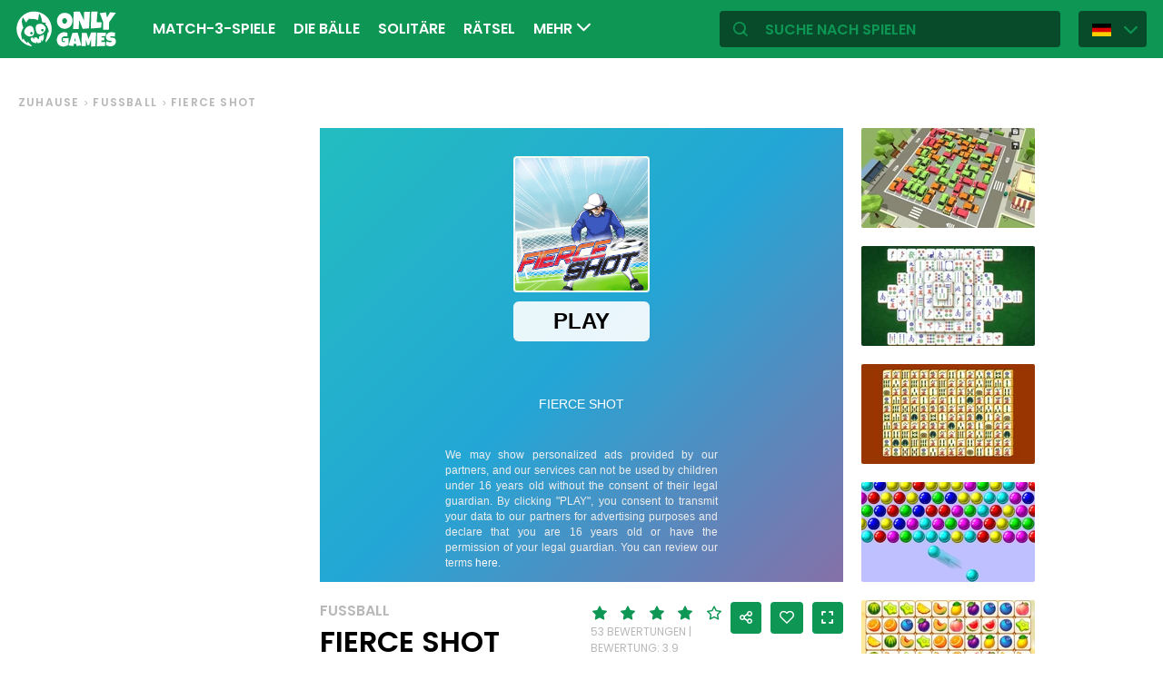

--- FILE ---
content_type: text/html; charset=utf-8
request_url: https://de.onlygames.io/spiele/fu-ball/fierce-shot.html
body_size: 13457
content:
<!DOCTYPE html>
<html lang="de">
<head>
    

    <meta http-equiv="Content-Type" content="text/html; charset=UTF-8" >
<meta http-equiv="Content-Language" content="de" >
<meta name="robots" content="index, follow" >
<meta http-equiv="X-UA-Compatible" content="IE=edge" ><script>/* <![CDATA[ */ ringDataLayer = {"context":{"variant":{"accelerator":"ZGUub25seWdhbWVzLmlvOjpFS1MtUFJPRA=="},"id":{"website":"154f95fe-f666-4e23-b6ca-33b2fcfcb9f9"}}}; /* ]]> */</script><script>/* <![CDATA[ */ accConf = {"events":{"endpointPaths":["/a8f4d8cd95e164917035b64b867a45dd"]}}; /* ]]> */</script>
<meta name="googlebot" content="noodp" >
<meta name="robots" content="index, follow" >
<meta name="og:title" content="Fierce Shot Spiel – kostenlos online spielen" >
<meta name="og:image" content="https://ocdn.eu/commercialos-transforms/1/iMhk9ljaHR0cHM6Ly9jb21tZXJjaWFsb3Mub2Nkbi5ldS8wOTIvY2EwMTJmMjcxMjYwM2Y0MjVmYzM3ZTA4MjRkYTcxNjAtRmllcmNlJTIwU2hvdCUyMC0lMjAxMjgweDcyMC5qcGVnkZMCzQSwzQJ2ggECAAU" >
<meta name="og:url" content="https://de.onlygames.io/spiele/fu-ball/fierce-shot.html" >
<meta name="twitter:title" content="Fierce Shot Spiel – kostenlos online spielen" >
<meta name="twitter:image" content="https://ocdn.eu/commercialos-transforms/1/iMhk9ljaHR0cHM6Ly9jb21tZXJjaWFsb3Mub2Nkbi5ldS8wOTIvY2EwMTJmMjcxMjYwM2Y0MjVmYzM3ZTA4MjRkYTcxNjAtRmllcmNlJTIwU2hvdCUyMC0lMjAxMjgweDcyMC5qcGVnkZMCzQSwzQJ2ggECAAU" >
<meta name="twitter:url" content="https://de.onlygames.io/spiele/fu-ball/fierce-shot.html" >
<meta name="twitter:card" content="summary_large_image" >
    <meta charset="utf-8">
    <meta http-equiv="X-UA-Compatible" content="IE=edge,chrome=1">
    <meta name="viewport" content="width=device-width, initial-scale=1, user-scalable=0">
    <meta name="facebook-domain-verification" content="qsudygzdiyatxh7y8dcud4g0al2ftn" />
    
    <link rel="icon" type="image/png" sizes="192x192" href="/build/images/favicon/android-chrome-192x192.d55474b9.png">
<link rel="icon" type="image/png" sizes="384x384" href="/build/images/favicon/android-chrome-384x384.930707f8.png">
<link rel="icon" type="image/png" sizes="512x512" href="/build/images/favicon/android-chrome-512x512.71e472f9.png">

<link rel="apple-touch-icon" sizes="180x180" href="/build/images/favicon/apple-touch-icon.bcc393cc.png">

<link rel="icon" type="image/png" sizes="32x32" href="/build/images/favicon/favicon-32x32.6701b867.png">
<link rel="icon" type="image/png" sizes="16x16" href="/build/images/favicon/favicon-16x16.bdcad60f.png">

<link rel="icon" type="image/png" sizes="70x70" href="/build/images/favicon/mstile-70x70.91c5d2d5.png">
<link rel="icon" type="image/png" sizes="144x144" href="/build/images/favicon/mstile-144x144.c3b85dea.png">
<link rel="icon" type="image/png" sizes="150x150" href="/build/images/favicon/mstile-150x150.729be980.png">
<link rel="icon" type="image/png" sizes="310x150" href="/build/images/favicon/mstile-310x150.5cc0dc7e.png">
<link rel="icon" type="image/png" sizes="310x310" href="/build/images/favicon/mstile-310x310.bdddd4e7.png">

<link rel="manifest" href="/build/images/favicon/site.92da0b25.webmanifest">
<link rel="mask-icon" href="/build/images/favicon/safari-pinned-tab.f65e4cf5.svg" color="#5bbad5">
<meta name="msapplication-TileColor" content="#00a300">
<meta name="theme-color" content="#ffffff">




    <title>Fierce Shot Spiel – kostenlos online spielen - onlygames.io</title>

    


    <link href="https://onlygames.io/gry/pilka-nozna/fierce-shot.html" hreflang="pl" rel="alternate" >
<link href="https://en.onlygames.io/games/football/fierce-shot.html" hreflang="en" rel="alternate" >
<link href="https://de.onlygames.io/spiele/fu-ball/fierce-shot.html" hreflang="de" rel="alternate" >
<link href="https://es.onlygames.io/juegos/f-tbol/fierce-shot.html" hreflang="es" rel="alternate" >
<link href="https://fr.onlygames.io/jeux/football/fierce-shot.html" hreflang="fr" rel="alternate" >
<link href="https://ua.onlygames.io/ihry/futbol/fierce-shot.html" hreflang="uk" rel="alternate" >
<link href="https://de.onlygames.io/spiele/fu-ball/fierce-shot.html" rel="canonical" >
<link href="/build/1.693e10c4.css" media="screen" rel="stylesheet" type="text/css" >
<link href="/build/game.4052098e.css" media="screen" rel="stylesheet" type="text/css" >

    <link rel="preconnect" href="https://fonts.googleapis.com">
    <link rel="preconnect" href="https://fonts.gstatic.com" crossorigin>
    <link href="https://fonts.googleapis.com/css2?family=Poppins:ital,wght@0,400;0,500;0,600;1,400;1,500;1,600&display=swap" rel="stylesheet">

    <link rel="preload" href="/build/fonts/icons.5d3f4ab1.ttf" as="font" crossorigin="anonymous">

    
    <script type="text/javascript">var i18n = {};</script>
        <script>
        var pp_gemius_identifier = 'dvXgIs_Mv2gMhGLm0OPBnqP8HQFuj_9EefS9itJnFUT.H7';
        var pp_gemius_hit_identifier = 'dvXgIs_Mv2gMhGLm0OPBnqP8HQFuj_9EefS9itJnFUT.H7';
        function gemius_pending(i) {
            window[i] = window[i] || function () {
                        var x = window[i + '_pdata'] = window[i + '_pdata'] || [];
                        x[x.length] = arguments;
                    };
        }
        gemius_pending('gemius_hit');
        gemius_pending('gemius_event');
        gemius_pending('pp_gemius_hit');
        gemius_pending('pp_gemius_event');
        (function (d, t) {
            try {
                var gt = d.createElement(t), s = d.getElementsByTagName(t)[0], l = 'http' + ((location.protocol == 'https:') ? 's' : '');
                gt.setAttribute('async', 'async');
                gt.setAttribute('defer', 'defer');
                gt.src = l + '://onet.hit.gemius.pl/xgemius.js';
                s.parentNode.insertBefore(gt, s);
            } catch (e) {
            }
        })(document, 'script');
    </script>
    <script>
        window.onetAds = {
            'target': 'ONLYGAMES/SPORT',
            'adSlots': [],
            autoslot: 1,
            'async': 1,
            'keywords': ['SKOM', 'commercialService'],
            cmd: [],
            'no_gemius': 1
            ,'cmpLang': 'en-EN'
            ,'kropka': {
                'DX': 'PV,commcms,a2401_de_onlygames_io,1,a',
                
            },
            'tid': 'EA-1746213',
        };
    </script>
    <script src="//lib.onet.pl/s.csr/build/dlApi/dl.boot.min.js"></script>
    <script type="text/javascript">
        (function (w, d, s, l, i) {
            w[l] = w[l] || [];
            w[l].push({
                'gtm.start': new Date().getTime(), event: 'gtm.js'
            });
            var f = d.getElementsByTagName(s)[0],
                    j = d.createElement(s), dl = l != 'dataLayer' ? '&l=' + l : '';
            j.async = true;
            j.src =
                    'https://www.googletagmanager.com/gtm.js?id=' + i + dl;
            f.parentNode.insertBefore(j, f);
        })(window, document, 'script', 'dataLayer', 'GTM-NCZHZL7');
    </script>

    <meta name="apple-mobile-web-app-capable" content="yes">
<meta name="theme-color" content="#0D9654"/>
<link rel="apple-touch-icon" href="/build/images/pwa/apple-icon-180.f73aa695.png">

<meta name="apple-mobile-web-app-capable" content="yes">

<link rel="apple-touch-startup-image" href="/build/images/pwa/apple-splash-2048-2732.ab36709b.jpg" media="(device-width: 1024px) and (device-height: 1366px) and (-webkit-device-pixel-ratio: 2) and (orientation: portrait)">
<link rel="apple-touch-startup-image" href="/build/images/pwa/apple-splash-2732-2048.8e8ea056.jpg" media="(device-width: 1024px) and (device-height: 1366px) and (-webkit-device-pixel-ratio: 2) and (orientation: landscape)">
<link rel="apple-touch-startup-image" href="/build/images/pwa/apple-splash-1668-2388.d0c67db5.jpg" media="(device-width: 834px) and (device-height: 1194px) and (-webkit-device-pixel-ratio: 2) and (orientation: portrait)">
<link rel="apple-touch-startup-image" href="/build/images/pwa/apple-splash-2388-1668.1384ca30.jpg" media="(device-width: 834px) and (device-height: 1194px) and (-webkit-device-pixel-ratio: 2) and (orientation: landscape)">
<link rel="apple-touch-startup-image" href="/build/images/pwa/apple-splash-1536-2048.6df208cc.jpg" media="(device-width: 768px) and (device-height: 1024px) and (-webkit-device-pixel-ratio: 2) and (orientation: portrait)">
<link rel="apple-touch-startup-image" href="/build/images/pwa/apple-splash-2048-1536.cdfb6545.jpg" media="(device-width: 768px) and (device-height: 1024px) and (-webkit-device-pixel-ratio: 2) and (orientation: landscape)">
<link rel="apple-touch-startup-image" href="/build/images/pwa/apple-splash-1488-2266.0c86387e.jpg" media="(device-width: 744px) and (device-height: 1133px) and (-webkit-device-pixel-ratio: 2) and (orientation: portrait)">
<link rel="apple-touch-startup-image" href="/build/images/pwa/apple-splash-2266-1488.3fcbae85.jpg" media="(device-width: 744px) and (device-height: 1133px) and (-webkit-device-pixel-ratio: 2) and (orientation: landscape)">
<link rel="apple-touch-startup-image" href="g" media="(device-width: 820px) and (device-height: 1180px) and (-webkit-device-pixel-ratio: 2) and (orientation: portrait)">
<link rel="apple-touch-startup-image" href="/build/images/pwa/apple-splash-2360-1640.28a4029d.jpg" media="(device-width: 820px) and (device-height: 1180px) and (-webkit-device-pixel-ratio: 2) and (orientation: landscape)">
<link rel="apple-touch-startup-image" href="/build/images/pwa/apple-splash-1668-2224.1f7d8bd7.jpg" media="(device-width: 834px) and (device-height: 1112px) and (-webkit-device-pixel-ratio: 2) and (orientation: portrait)">
<link rel="apple-touch-startup-image" href="/build/images/pwa/apple-splash-2224-1668.22833dc3.jpg" media="(device-width: 834px) and (device-height: 1112px) and (-webkit-device-pixel-ratio: 2) and (orientation: landscape)">
<link rel="apple-touch-startup-image" href="/build/images/pwa/apple-splash-1620-2160.2d51a89d.jpg" media="(device-width: 810px) and (device-height: 1080px) and (-webkit-device-pixel-ratio: 2) and (orientation: portrait)">
<link rel="apple-touch-startup-image" href="/build/images/pwa/apple-splash-2160-1620.b95835a8.jpg" media="(device-width: 810px) and (device-height: 1080px) and (-webkit-device-pixel-ratio: 2) and (orientation: landscape)">
<link rel="apple-touch-startup-image" href="/build/images/pwa/apple-splash-1290-2796.4201611b.jpg" media="(device-width: 430px) and (device-height: 932px) and (-webkit-device-pixel-ratio: 3) and (orientation: portrait)">
<link rel="apple-touch-startup-image" href="/build/images/pwa/apple-splash-2796-1290.b9cb86cc.jpg" media="(device-width: 430px) and (device-height: 932px) and (-webkit-device-pixel-ratio: 3) and (orientation: landscape)">
<link rel="apple-touch-startup-image" href="/build/images/pwa/apple-splash-1179-2556.ee532cb0.jpg" media="(device-width: 393px) and (device-height: 852px) and (-webkit-device-pixel-ratio: 3) and (orientation: portrait)">
<link rel="apple-touch-startup-image" href="/build/images/pwa/apple-splash-2556-1179.53d29bdd.jpg" media="(device-width: 393px) and (device-height: 852px) and (-webkit-device-pixel-ratio: 3) and (orientation: landscape)">
<link rel="apple-touch-startup-image" href="/build/images/pwa/apple-splash-1284-2778.a9ce4c73.jpg" media="(device-width: 428px) and (device-height: 926px) and (-webkit-device-pixel-ratio: 3) and (orientation: portrait)">
<link rel="apple-touch-startup-image" href="/build/images/pwa/apple-splash-2778-1284.4c615c32.jpg" media="(device-width: 428px) and (device-height: 926px) and (-webkit-device-pixel-ratio: 3) and (orientation: landscape)">
<link rel="apple-touch-startup-image" href="/build/images/pwa/apple-splash-1170-2532.a4d3bdb3.jpg" media="(device-width: 390px) and (device-height: 844px) and (-webkit-device-pixel-ratio: 3) and (orientation: portrait)">
<link rel="apple-touch-startup-image" href="/build/images/pwa/apple-splash-2532-1170.b4f1667d.jpg" media="(device-width: 390px) and (device-height: 844px) and (-webkit-device-pixel-ratio: 3) and (orientation: landscape)">
<link rel="apple-touch-startup-image" href="/build/images/pwa/apple-splash-1125-2436.eab0c884.jpg" media="(device-width: 375px) and (device-height: 812px) and (-webkit-device-pixel-ratio: 3) and (orientation: portrait)">
<link rel="apple-touch-startup-image" href="/build/images/pwa/apple-splash-2436-1125.0c01ee21.jpg" media="(device-width: 375px) and (device-height: 812px) and (-webkit-device-pixel-ratio: 3) and (orientation: landscape)">
<link rel="apple-touch-startup-image" href="/build/images/pwa/apple-splash-1242-2688.27c48719.jpg" media="(device-width: 414px) and (device-height: 896px) and (-webkit-device-pixel-ratio: 3) and (orientation: portrait)">
<link rel="apple-touch-startup-image" href="/build/images/pwa/apple-splash-2688-1242.54458980.jpg" media="(device-width: 414px) and (device-height: 896px) and (-webkit-device-pixel-ratio: 3) and (orientation: landscape)">
<link rel="apple-touch-startup-image" href="/build/images/pwa/apple-splash-828-1792.549ec60d.jpg" media="(device-width: 414px) and (device-height: 896px) and (-webkit-device-pixel-ratio: 2) and (orientation: portrait)">
<link rel="apple-touch-startup-image" href="/build/images/pwa/apple-splash-1792-828.3e868509.jpg" media="(device-width: 414px) and (device-height: 896px) and (-webkit-device-pixel-ratio: 2) and (orientation: landscape)">
<link rel="apple-touch-startup-image" href="/build/images/pwa/apple-splash-1242-2208.98d6c469.jpg" media="(device-width: 414px) and (device-height: 736px) and (-webkit-device-pixel-ratio: 3) and (orientation: portrait)">
<link rel="apple-touch-startup-image" href="/build/images/pwa/apple-splash-2208-1242.3f715834.jpg" media="(device-width: 414px) and (device-height: 736px) and (-webkit-device-pixel-ratio: 3) and (orientation: landscape)">
<link rel="apple-touch-startup-image" href="/build/images/pwa/apple-splash-750-1334.40eacb0f.jpg" media="(device-width: 375px) and (device-height: 667px) and (-webkit-device-pixel-ratio: 2) and (orientation: portrait)">
<link rel="apple-touch-startup-image" href="/build/images/pwa/apple-splash-1334-750.b7e7a53b.jpg" media="(device-width: 375px) and (device-height: 667px) and (-webkit-device-pixel-ratio: 2) and (orientation: landscape)">
<link rel="apple-touch-startup-image" href="/build/images/pwa/apple-splash-640-1136.3edf8d20.jpg" media="(device-width: 320px) and (device-height: 568px) and (-webkit-device-pixel-ratio: 2) and (orientation: portrait)">
<link rel="apple-touch-startup-image" href="/build/images/pwa/apple-splash-1136-640.4e70486b.jpg" media="(device-width: 320px) and (device-height: 568px) and (-webkit-device-pixel-ratio: 2) and (orientation: landscape)">

    <script charset="UTF-8" src="https://s-eu-1.pushpushgo.com/js/634fa42a083bc0abada7a8fe.js" async="async"></script>

</head>
<body class="">
<div class="bodyContainer containerbody">
    
    


    
<header class="header--comp mainHeader -withlang">
    <a href="/" class="main--logo">
        <img src="/build/images/logo.8a3e0ba5.svg" alt="Gameplanet logo">
    </a>
    <nav class="nav--bar navBar">
    <ul class="list mainList -lang">
        <li class="item" data-name="Match-3-Spiele" data-id="116" data-level="2" data-object-id="29" id="menu_0_de_116"><a href="/spiele/match-3-spiele.html" class="link"><span class="icon icon-game-category19 frontendIcon"></span>Match-3-Spiele</a></li><li class="item" data-name="Die Bälle" data-id="111" data-level="2" data-object-id="25" id="menu_0_de_111"><a href="/spiele/die-balle.html" class="link"><span class="icon icon-game-category20 frontendIcon"></span>Die Bälle</a></li><li class="item" data-name="Solitäre" data-id="131" data-level="2" data-object-id="48" id="menu_0_de_131"><a href="/spiele/solitare.html" class="link"><span class="icon icon-game-category16 frontendIcon"></span>Solitäre</a></li><li class="item" data-name="Rätsel" data-id="150" data-level="2" data-object-id="47" id="menu_0_de_150"><a href="/spiele/ratsel.html" class="link"><span class="icon icon-game-category17 frontendIcon"></span>Rätsel</a></li><li class="item" data-name="Sport" data-id="39" data-level="2" data-object-id="14" id="menu_0_de_39"><a href="/spiele/sport.html" class="link"><span class="icon icon-game-sport frontendIcon"></span>Sport</a></li><li class="item" data-name="Plattformspiele" data-id="136" data-level="2" data-object-id="27" id="menu_0_de_136"><a href="/spiele/plattformspiele.html" class="link"><span class="icon icon-game-category27 frontendIcon"></span>Plattformspiele</a></li><li class="item" data-name="Klassisch" data-id="70" data-level="2" data-object-id="18" id="menu_0_de_70"><a href="/spiele/klassisch.html" class="link"><span class="icon icon-game-casino frontendIcon"></span>Klassisch</a></li><li class="item" data-name="Für Kinder" data-id="55" data-level="2" data-object-id="19" id="menu_0_de_55"><a href="/spiele/fur-kinder.html" class="link"><span class="icon icon-game-puzzle frontendIcon"></span>Für Kinder</a></li><li class="item" data-name="Multiplayer" data-id="60" data-level="2" data-object-id="16" id="menu_0_de_60"><a href="/spiele/multiplayer.html" class="link"><span class="icon icon-game-solitaire frontendIcon"></span>Multiplayer</a></li><li class="item" data-name="Wirtschaftlich" data-id="146" data-level="2" data-object-id="51" id="menu_0_de_146"><a href="/spiele/wirtschaftlich.html" class="link"><span class="icon icon-game-category39 frontendIcon"></span>Wirtschaftlich</a></li><li class="item" data-name="Barstände" data-id="86" data-level="2" data-object-id="42" id="menu_0_de_86"><a href="/spiele/barstande.html" class="link"><span class="icon icon-game-card frontendIcon"></span>Barstände</a></li><li class="item" data-name="Arkade" data-id="34" data-level="2" data-object-id="13" id="menu_0_de_34"><a href="/spiele/arkade.html" class="link"><span class="icon icon-game-arcade frontendIcon"></span>Arkade</a></li><li class="item" data-name="Auf Reflexe" data-id="141" data-level="2" data-object-id="50" id="menu_0_de_141"><a href="/spiele/auf-reflexe.html" class="link"><span class="icon icon-game-category28 frontendIcon"></span>Auf Reflexe</a></li><li class="item" data-name="Strategisch" data-id="91" data-level="2" data-object-id="21" id="menu_0_de_91"><a href="/spiele/strategisch.html" class="link"><span class="icon icon-game-all frontendIcon"></span>Strategisch</a></li><li class="item" data-name="Alle Kategorien" data-id="211" data-level="2" data-object-id="43" id="menu_0_de_211"><a href="/kategorie-liste.html" class="link">Alle Kategorien</a></li><li class="item" data-name="Alle Tags" data-id="217" data-level="2" data-object-id="49" id="menu_0_de_217"><a href="/tag-liste.html" class="link">Alle Tags</a></li><li class="item" data-name="Neu" data-id="223" data-level="2" data-object-id="55" id="menu_0_de_223"><a href="/spiele/neu.html" class="link">Neu</a></li>
    </ul>
    <button type="button" class="more--btn -hidden moreBtn">
        Mehr <span class="arrow icon-arrow-down"></span>
        <div class="wrapper">
            <ul class="more--list moreList">
            </ul>
        </div>
    </button>
</nav>
    <div class="favourite--games--btn--container favouriteGamesButtonContainer">
        <button type="button" class="favourite--games--btn d-none favouriteGamesButton" data-name="Favorit" data-id="favourite_game" data-object-id="favourite_game" id="favourite_game"><span class="icon icon-heart"></span></button>
    </div>
    <div class="right searchLangPanel">
        <div class="search--box searchBox">
            <span class="icon-search"></span>
            <input type="text" class="text gameSearch" id="gamesearch" name="gamesearch" placeholder="Suche nach Spielen" required
                   minlength="4" maxlength="30">
        </div>
                    <div class="lang--select langSelect">
    <div class="dropdown">
        <div class="languages-button">
            <button class="dropbtn">
                <img src="/build/images/lang-select/de.73c2192c.png" width="21" height="14" alt="flag" class="img-fluid lang-img"/>
                <span class="lang-name">Deutsch</span>
                <span class="arrow icon-arrow-down"></span>
            </button>
        </div>
        <div class="dropdown-content">
            <button class="backbtn"><span class="icon-arrow-left"></span>Powrót</button>
            <div class="list">
                                    <a href="https://onlygames.io/gry/pilka-nozna/fierce-shot.html">
                        <img data-src="/build/images/lang-select/pl.f084cc1c.png" width="21" height="14"
                             class="img-fluid lang-img lazy" alt="pl flag">Polski</a>
                                    <a href="https://en.onlygames.io/games/football/fierce-shot.html">
                        <img data-src="/build/images/lang-select/en.158a2370.png" width="21" height="14"
                             class="img-fluid lang-img lazy" alt="en flag">English</a>
                                    <a href="https://de.onlygames.io/spiele/fu-ball/fierce-shot.html">
                        <img data-src="/build/images/lang-select/de.73c2192c.png" width="21" height="14"
                             class="img-fluid lang-img lazy" alt="de flag">Deutsch</a>
                                    <a href="https://es.onlygames.io/juegos/f-tbol/fierce-shot.html">
                        <img data-src="/build/images/lang-select/es.65d9ae62.png" width="21" height="14"
                             class="img-fluid lang-img lazy" alt="es flag">Español</a>
                                    <a href="https://fr.onlygames.io/jeux/football/fierce-shot.html">
                        <img data-src="/build/images/lang-select/fr.dc5ba884.png" width="21" height="14"
                             class="img-fluid lang-img lazy" alt="fr flag">Français</a>
                                    <a href="https://ua.onlygames.io/ihry/futbol/fierce-shot.html">
                        <img data-src="/build/images/lang-select/uk.c7b408c7.png" width="21" height="14"
                             class="img-fluid lang-img lazy" alt="uk flag">Українська</a>
                
            </div>
        </div>
    </div>
</div>

        
    </div>
    <div class="mobile--menu">
    <a href="/" class="main--logo"><img src="/build/images/logo.8a3e0ba5.svg" alt="Gameplanet logo"></a>
    <div class="actions">
        <button type="button" aria-label="Favorit" title="Favorit" class="toggle--fav--btn toggleFav">
            <span class="openfav">
                <span class="icon icon-heart"></span>
            </span>
            <span class="closefav">
                <span class="icon-close-thin"></span>
            </span>
        </button>
        <a href="#" class="openSearch">
            <div class="opensearch">
                <span class="icon-search"></span>
            </div>
            <div class="closesearch">
                <span class="icon-close-thin"></span>
            </div>
        </a>
    </div>
    <div class="hamburger--menu">
    <button type="button" aria-label="(DE) Otwórz menu" title="(DE) Otwórz menu" class="ham">
        <div class="hamburgerbox">
            <div class="hamburgerbars"></div>
            <div class="icon icon-close-thin"></div>
        </div>
    </button>
</div>

</div>

</header>

    <div class="main--wrapper mainWrapper no-overflow">
        <div class="container-fluid">
    <ul class="breadcrumbs--component">
                        <li class="item"><a href="/" class="breadcrumb--link">Zuhause</a></li>
        
                        <li class="item"><a href="/spiele/fu-ball.html" class="breadcrumb--link">Fußball</a></li>
        
                        <li class="item"><span class="breadcrumb--link">Fierce Shot</span></li>
        
    
    </ul>
</div>


<div class="container -withfav pb-4">
    <div class="article--section -withfav">

        <div class="aside d-none d-xl-block asideGameSectionWithSlot slotCol">
                        <div class="dl--slot -aside">
                <div class="slot slotRight">

                </div>
            </div>
            
            <div class="left--list leftList d-none">
                                                                <div class="item slideBlock"><div class="game--block gameBlock -margin "><button type="button" class="btn  triggerGameInfoPopup" data-id="2268" aria-label="Weitere Informationen zum Spiel"><span class="icon-info icon"></span></button><a href="/spiele/fu-ball/schiedsrichter-werden.html" class="link"><span class="title">Schiedsrichter werden</span><img class=""loading="lazy"src="https://ocdn.eu/commercialos-transforms/1/Rmtk9lqaHR0cHM6Ly9jb21tZXJjaWFsb3Mub2Nkbi5ldS8wOTIvNmJhNWE1OGQ5NzExNmU2MTBiMmYzNzZjNGJjNGU4MjYtQmVjb21lJTIwYSUyMHJlZmVyZWUlMjAtJTIwMTI4MHg3MjAuanBlZ5GTBcy_boIBAgAF" width="191" height="110" alt="Spiel: Schiedsrichter werden"/></a></div></div>


                                                <div class="item slideBlock"><div class="game--block gameBlock -margin "><button type="button" class="btn  triggerGameInfoPopup" data-id="3381" aria-label="Weitere Informationen zum Spiel"><span class="icon-info icon"></span></button><a href="/spiele/fu-ball/football-duel.html" class="link"><span class="title">Football Duel</span><img class=""loading="lazy"src="https://ocdn.eu/commercialos-transforms/1/3zFk9lVaHR0cHM6Ly9jb21tZXJjaWFsb3Mub2Nkbi5ldS8wOTIvZjVhNzQ0MDNjNWZhNzcwMzUwY2ZlYmYwZGMwNzRlZmQtRm9vdGJhbGwlMjBEdWVsLmpwZ5GTBcy_boIBAgAF" width="191" height="110" alt="Spiel: Football Duel"/></a></div></div>


                                                <div class="item slideBlock"><div class="game--block gameBlock -margin "><button type="button" class="btn  triggerGameInfoPopup" data-id="3234" aria-label="Weitere Informationen zum Spiel"><span class="icon-info icon"></span></button><a href="/spiele/fu-ball/soccer-arena-x.html" class="link"><span class="title">Soccer Arena X</span><img class=""loading="lazy"src="https://ocdn.eu/commercialos-transforms/1/KBEk9lYaHR0cHM6Ly9jb21tZXJjaWFsb3Mub2Nkbi5ldS8wOTIvY2E4ZDRmNmM3YzMyMGQxZTZmZWE3ODk5MzY1YmQ0OTEtU29jY2VyJTIwQXJlbmElMjBYLmpwZ5GTBcy_boIBAgAF" width="191" height="110" alt="Spiel: Soccer Arena X"/></a></div></div>


                                                <div class="item slideBlock"><div class="game--block gameBlock -margin "><button type="button" class="btn  triggerGameInfoPopup" data-id="3184" aria-label="Weitere Informationen zum Spiel"><span class="icon-info icon"></span></button><a href="/spiele/fu-ball/gloves-of-block.html" class="link"><span class="title">Gloves of Block</span><img class=""loading="lazy"src="https://ocdn.eu/commercialos-transforms/1/FVGk9lZaHR0cHM6Ly9jb21tZXJjaWFsb3Mub2Nkbi5ldS8wOTIvMzAzOTFlZDViOWNjOWYxODhhMjdlNGEyMDFlZDI5NWUtR2xvdmVzJTIwb2YlMjBCbG9jay5qcGeRkwXMv26CAQIABQ" width="191" height="110" alt="Spiel: Gloves of Block"/></a></div></div>


                                                <div class="item slideBlock"><div class="game--block gameBlock -margin "><button type="button" class="btn  triggerGameInfoPopup" data-id="3162" aria-label="Weitere Informationen zum Spiel"><span class="icon-info icon"></span></button><a href="/spiele/fu-ball/dummies-world-cup.html" class="link"><span class="title">Dummies World Cup</span><img class=""loading="lazy"src="https://ocdn.eu/commercialos-transforms/1/1PBk9lbaHR0cHM6Ly9jb21tZXJjaWFsb3Mub2Nkbi5ldS8wOTIvNDQ2YTljMTJmZmZmZjBjNTk4YzNiYjlmYjczZThiZjEtRHVtbWllcyUyMFdvcmxkJTIwQ3VwLmpwZ5GTBcy_boIBAgAF" width="191" height="110" alt="Spiel: Dummies World Cup"/></a></div></div>


                                                <div class="item slideBlock"><div class="game--block gameBlock -margin "><button type="button" class="btn  triggerGameInfoPopup" data-id="3141" aria-label="Weitere Informationen zum Spiel"><span class="icon-info icon"></span></button><a href="/spiele/fu-ball/soccer-tournament.html" class="link"><span class="title">Soccer Tournament</span><img class=""loading="lazy"src="https://ocdn.eu/commercialos-transforms/1/3aMk9lZaHR0cHM6Ly9jb21tZXJjaWFsb3Mub2Nkbi5ldS8wOTIvNTZhN2RlY2FjYTlmNjcxYWM0YThhMzYwYWIwYjk1MmEtU29jY2VyJTIwVG91cm5hbWVudC5qcGeRkwXMv26CAQIABQ" width="191" height="110" alt="Spiel: Soccer Tournament"/></a></div></div>


                                                <div class="item slideBlock"><div class="game--block gameBlock -margin "><button type="button" class="btn  triggerGameInfoPopup" data-id="3130" aria-label="Weitere Informationen zum Spiel"><span class="icon-info icon"></span></button><a href="/spiele/fu-ball/football-rush-3d.html" class="link"><span class="title">Football Rush 3D</span><img class=""loading="lazy"src="https://ocdn.eu/commercialos-transforms/1/l_ak9laaHR0cHM6Ly9jb21tZXJjaWFsb3Mub2Nkbi5ldS8wOTIvYWFkZmYwNzY0MGQ0MTIzODY0MDUxNmJkNGNiOWE2OGUtRm9vdGJhbGwlMjBSdXNoJTIwM0QuanBnkZMFzL9uggECAAU" width="191" height="110" alt="Spiel: Football Rush 3D"/></a></div></div>


                                                <div class="item slideBlock"><div class="game--block gameBlock -margin "><button type="button" class="btn  triggerGameInfoPopup" data-id="3052" aria-label="Weitere Informationen zum Spiel"><span class="icon-info icon"></span></button><a href="/spiele/fu-ball/football-heads-2025.html" class="link"><span class="title">Football Heads 2025</span><img class=""loading="lazy"src="https://ocdn.eu/commercialos-transforms/1/1V9k9ldaHR0cHM6Ly9jb21tZXJjaWFsb3Mub2Nkbi5ldS8wOTIvMjAxOGZiNjRhMDViMGFmYTkyNzRkZDFmNDc3MTgxYmUtRm9vdGJhbGwlMjBIZWFkcyUyMDIwMjUuanBnkZMFzL9uggECAAU" width="191" height="110" alt="Spiel: Football Heads 2025"/></a></div></div>


                                                <div class="item slideBlock"><div class="game--block gameBlock -margin "><button type="button" class="btn  triggerGameInfoPopup" data-id="2987" aria-label="Weitere Informationen zum Spiel"><span class="icon-info icon"></span></button><a href="/spiele/fu-ball/soccer-blast.html" class="link"><span class="title">Soccer Blast</span><img class=""loading="lazy"src="https://ocdn.eu/commercialos-transforms/1/h4Lk9lWaHR0cHM6Ly9jb21tZXJjaWFsb3Mub2Nkbi5ldS8wOTIvNjU2MTRhMTZiODRhZTE5NzE4YzhhNmFlNjdkODQ1Y2EtMTkyMHgxMDgwLXNwbGFzaC5qcGeRkwXMv26CAQIABQ" width="191" height="110" alt="Spiel: Soccer Blast"/></a></div></div>


                                                <div class="item slideBlock"><div class="game--block gameBlock -margin "><button type="button" class="btn  triggerGameInfoPopup" data-id="2971" aria-label="Weitere Informationen zum Spiel"><span class="icon-info icon"></span></button><a href="/spiele/fu-ball/soccer-euro-cup-2025.html" class="link"><span class="title">Soccer Euro Cup 2025</span><img class=""loading="lazy"src="https://ocdn.eu/commercialos-transforms/1/j5yk9lgaHR0cHM6Ly9jb21tZXJjaWFsb3Mub2Nkbi5ldS8wOTIvNWQ5YzZlMjYwYTIxZTU1YmU2ODFhZWQ2NWU3NjdlOTEtU29jY2VyJTIwRXVybyUyMEN1cCUyMDIwMjUuanBnkZMFzL9uggECAAU" width="191" height="110" alt="Spiel: Soccer Euro Cup 2025"/></a></div></div>


                                                <div class="item slideBlock"><div class="game--block gameBlock -margin "><button type="button" class="btn  triggerGameInfoPopup" data-id="2804" aria-label="Weitere Informationen zum Spiel"><span class="icon-info icon"></span></button><a href="/spiele/fu-ball/football-stars-championship.html" class="link"><span class="title">Football Stars Championship</span><img class=""loading="lazy"src="https://ocdn.eu/commercialos-transforms/1/Cavk9llaHR0cHM6Ly9jb21tZXJjaWFsb3Mub2Nkbi5ldS8wOTIvMmZkMGNjOWUwOWZmYzI5NzlhZjdiMTE2M2FjNDkyZWUtRm9vdGJhbGwlMjBTdGFycyUyMENoYW1waW9uc2hpcC5qcGeRkwXMv26CAQIABQ" width="191" height="110" alt="Spiel: Football Stars Championship"/></a></div></div>


                                                <div class="item slideBlock"><div class="game--block gameBlock -margin "><button type="button" class="btn  triggerGameInfoPopup" data-id="2793" aria-label="Weitere Informationen zum Spiel"><span class="icon-info icon"></span></button><a href="https://gameplanet.onet.pl/gry-online/sportowe/pilka-nozna/darmowa-gra-pilkarska-11-legends/ts4r5jn" class="link"><span class="title">11 Legends</span><img class=""loading="lazy"src="https://ocdn.eu/commercialos-transforms/1/16jk9lSaHR0cHM6Ly9jb21tZXJjaWFsb3Mub2Nkbi5ldS8wOTIvZjQ0ODE2NTc3NTE3NGM2ZThmMTUxNzM2YTM2NTQ4ZjUtMTElMjBMZWdlbmRzLmpwZ5GTBcy_boIBAgAF" width="191" height="110" alt="Spiel: 11 Legends"/></a></div></div>


                                                <div class="item slideBlock"><div class="game--block gameBlock -margin "><button type="button" class="btn  triggerGameInfoPopup" data-id="2792" aria-label="Weitere Informationen zum Spiel"><span class="icon-info icon"></span></button><a href="https://gameplanet.onet.pl/gry-online/sportowe/pilka-nozna/gra-menedzer-pilkarski-manager-zone-zagraj-online-i-zostan-menedzerem/m0vdk07" class="link"><span class="title">Manager Zone</span><img class=""loading="lazy"src="https://ocdn.eu/commercialos-transforms/1/P3gk9liaHR0cHM6Ly9jb21tZXJjaWFsb3Mub2Nkbi5ldS8wOTIvOTI4ODBkM2MzMGMxYWFhNDc3OGE5MmQxNGE0YWVmZjEtMTI4MHg3MjBfbWFuYWdlcl96b25lX25vZXVyby5qcGeRkwXMv26CAQIABQ" width="191" height="110" alt="Spiel: Manager Zone"/></a></div></div>


                                                <div class="item slideBlock"><div class="game--block gameBlock -margin "><button type="button" class="btn  triggerGameInfoPopup" data-id="2750" aria-label="Weitere Informationen zum Spiel"><span class="icon-info icon"></span></button><a href="/spiele/fu-ball/real-freekick-3d.html" class="link"><span class="title">Real Freekick 3D</span><img class=""loading="lazy"src="https://ocdn.eu/commercialos-transforms/1/OPPk9laaHR0cHM6Ly9jb21tZXJjaWFsb3Mub2Nkbi5ldS8wOTIvNjhiYTExZWMzNTgwMjhiNDE2M2I4OWQ5N2E0MTkzYjctUmVhbCUyMEZyZWVraWNrJTIwM0QuanBnkZMFzL9uggECAAU" width="191" height="110" alt="Spiel: Real Freekick 3D"/></a></div></div>


                                                <div class="item slideBlock"><div class="game--block gameBlock -margin "><button type="button" class="btn  triggerGameInfoPopup" data-id="2712" aria-label="Weitere Informationen zum Spiel"><span class="icon-info icon"></span></button><a href="/spiele/fu-ball/football-superstars-2024.html" class="link"><span class="title">Football Superstars 2024</span><img class=""loading="lazy"src="https://ocdn.eu/commercialos-transforms/1/PGMk9liaHR0cHM6Ly9jb21tZXJjaWFsb3Mub2Nkbi5ldS8wOTIvNTMzMjE0Mjg0NzVhOTUxYjMxODFhYzQ2ZTNlYWI4YzItRm9vdGJhbGwlMjBTdXBlcnN0YXJzJTIwMjAyNC5qcGeRkwXMv26CAQIABQ" width="191" height="110" alt="Spiel: Football Superstars 2024"/></a></div></div>


                                                <div class="item slideBlock"><div class="game--block gameBlock -margin "><button type="button" class="btn  triggerGameInfoPopup" data-id="2692" aria-label="Weitere Informationen zum Spiel"><span class="icon-info icon"></span></button><a href="/spiele/fu-ball/real-world-soccer-cup-flicker-3d.html" class="link"><span class="title">Real World Soccer Cup Flicker 3D</span><img class=""loading="lazy"src="https://ocdn.eu/commercialos-transforms/1/Bfzk9lwaHR0cHM6Ly9jb21tZXJjaWFsb3Mub2Nkbi5ldS8wOTIvMGIxMTYyYTA5ZmViNmM0MDU0NmE1ZWMzYjQyYzFmZWItUmVhbCUyMFdvcmxkJTIwU29jY2VyJTIwQ3VwJTIwUGxpY2tlciUyMDNELmpwZ5GTBcy_boIBAgAF" width="191" height="110" alt="Spiel: Real World Soccer Cup Flicker 3D"/></a></div></div>


                                                <div class="item slideBlock"><div class="game--block gameBlock -margin "><button type="button" class="btn  triggerGameInfoPopup" data-id="2656" aria-label="Weitere Informationen zum Spiel"><span class="icon-info icon"></span></button><a href="/spiele/fu-ball/penalty-shooters-3.html" class="link"><span class="title">Penalty Shooters 3</span><img class=""loading="lazy"src="https://ocdn.eu/commercialos-transforms/1/NPEk9lcaHR0cHM6Ly9jb21tZXJjaWFsb3Mub2Nkbi5ldS8wOTIvN2ZlZDk5ZDBkYmRjZjc0N2RjOWMyZGI4Yjc3YjM1NjgtUGVuYWx0eSUyMFNob290ZXJzJTIwMy5qcGeRkwXMv26CAQIABQ" width="191" height="110" alt="Spiel: Penalty Shooters 3"/></a></div></div>


                                                <div class="item slideBlock"><div class="game--block gameBlock -margin "><button type="button" class="btn  triggerGameInfoPopup" data-id="2568" aria-label="Weitere Informationen zum Spiel"><span class="icon-info icon"></span></button><a href="/spiele/fu-ball/soccer-physics.html" class="link"><span class="title">Soccer Physics</span><img class=""loading="lazy"src="https://ocdn.eu/commercialos-transforms/1/m87k9lpaHR0cHM6Ly9jb21tZXJjaWFsb3Mub2Nkbi5ldS8wOTIvYTRlNjkyOTFmMjEwZGY1Mjg5NDg1MGRmMGQ0NjgyOTItU29jY2VyJTIwUGh5c2ljcyUyMCUyMC0lMjAxMjgweDcyMC5qcGVnkZMFzL9uggECAAU" width="191" height="110" alt="Spiel: Soccer Physics"/></a></div></div>


                                                <div class="item slideBlock"><div class="game--block gameBlock -margin "><button type="button" class="btn  triggerGameInfoPopup" data-id="2423" aria-label="Weitere Informationen zum Spiel"><span class="icon-info icon"></span></button><a href="/spiele/fu-ball/puppet-soccer-challenge.html" class="link"><span class="title">Puppet Soccer Challenge</span><img class=""loading="lazy"src="https://ocdn.eu/commercialos-transforms/1/FaLk9lwaHR0cHM6Ly9jb21tZXJjaWFsb3Mub2Nkbi5ldS8wOTIvY2YwNGZjNjMxNzk3MGYxMzkyZmM0ZmNhOGM3ODRlNGMtUHVwcGV0JTIwU29jY2VyJTIwQ2hhbGxlbmdlJTIwLSUyMDUxMngzODQuanBlZ5GTBcy_boIBAgAF" width="191" height="110" alt="Spiel: Puppet Soccer Challenge"/></a></div></div>


                                                <div class="item slideBlock"><div class="game--block gameBlock -margin "><button type="button" class="btn  triggerGameInfoPopup" data-id="2422" aria-label="Weitere Informationen zum Spiel"><span class="icon-info icon"></span></button><a href="/spiele/fu-ball/flappy-footchinko.html" class="link"><span class="title">Flappy FootChinko</span><img class=""loading="lazy"src="https://ocdn.eu/commercialos-transforms/1/6ekk9lpaHR0cHM6Ly9jb21tZXJjaWFsb3Mub2Nkbi5ldS8wOTIvMzM4Y2I3ZmUxNTQ4MWZmYTIyOGMyYjMxNjIzM2I2ZjktRmxhcHB5JTIwRm9vdENoaW5rbyUyMC0lMjAxMjgweDcyMC5qcGVnkZMFzL9uggECAAU" width="191" height="110" alt="Spiel: Flappy FootChinko"/></a></div></div>


                    
                
            </div>
        </div>
        <div id="gameContent" class="section mainGameSection">
            <div class="game--wrapper order-md-0 gameWindow" data-code="https://html5.gamedistribution.com/837eb6bd30a14d818e8fb33e80f8df7d/?gd_sdk_referrer_url=https://de.onlygames.io/spiele/fu-ball/fierce-shot.html" data-clipboard="0">
                <button class="fullscreen--close btn--border -green fullscreenCloseTrigger"><span class="icon icon-arrow-left"></span></button>
                <div class="mobile--back">
                    <div style="background-image: url('https://ocdn.eu/commercialos-transforms/1/3utk9ljaHR0cHM6Ly9jb21tZXJjaWFsb3Mub2Nkbi5ldS8wOTIvY2EwMTJmMjcxMjYwM2Y0MjVmYzM3ZTA4MjRkYTcxNjAtRmllcmNlJTIwU2hvdCUyMC0lMjAxMjgweDcyMC5qcGVnkZMFzL9uggECAAU');"></div>
                    <button class="btn--border backToGameTrigger" data-back-text="gehe zurück zum Spiel" data-run-text="Starte das Spiel">Starte das Spiel</button>
                </div>
                <div class="dl--slot--wide--wrapper -mobile">
                    <div class="dl--slot -mobile">
                        <div class="slot slotTop3">
                        </div>
                    </div>
                </div>
            </div>

            <div class="row ">
                <div class="col-md-6">
                    <p class="header--h4 -uppercase -light">Fußball</p>
                    <h1 class="header--h1 -uppercase -dark">Fierce Shot</h1>
                </div>
                <div class="col-md-6">
                    <div class="d-flex flex-column flex-md-row align-items-md-center align-items-xl-start justify-content-end">
                        <div class="rating--component ratingComponent">
    <div class="rating" data-rated="false" data-rating="4">
        
                    <span class="ratingStar" data-points="5"></span>
                    <span class="ratingStar" data-points="4"></span>
                    <span class="ratingStar" data-points="3"></span>
                    <span class="ratingStar" data-points="2"></span>
                    <span class="ratingStar" data-points="1"></span>
        
    </div>
    <div class="text">53 BEWERTUNGEN | BEWERTUNG: 3.9</div>
    <div class="text -small">Bewertungen sind nicht verifiziert</div>

    <form class="d-none ratingFormComponent" method="post" data-is-shop="0">
        <div class="input--text--component">
            <input type="hidden" class="form--control formValidationItem" name="gameId" value="2401"
                   data-required="required">
        </div>
        <div class="input--text--component">
            <input type="hidden" class="form--control formValidationItem" name="points" value=""
                   data-required="required">
        </div>
    </form>
</div>

                        <div class="d-flex flex-row align-items-center">
                            <div class="col-auto">
                                 <div class="share--component">
    <button class="btn--component -share OpenShadeModal"
            title="Teile dieses Spiel">
        <span class="icon icon-share"></span>
    </button>
    <div class="ModalContent modal--content">

        <p class="header--h3 -white -weight400 _text-center ">
                            Teile dieses Spiel
            
        </p>
        <div class="modal--share d-flex flex-column flex-md-row align-items-center justify-content-around">
            <a href="https://www.facebook.com/sharer/sharer.php?u=https://de.onlygames.io/spiele/fu-ball/fierce-shot.html" target="_blank" class="sharelink -fb shareTrigger">
                <span class="icon icon-fb-2"></span>
            </a>
            oder
            <input type="text" readonly="readonly" value="https://de.onlygames.io/spiele/fu-ball/fierce-shot.html"  class="LinkShare input">
        </div>
        <div class="_text-center copy--message"><span class="messageCopy message">Kopiert</span></div>


        <button class="ClodeModal modalclose"></button>
    </div>
</div>
                            </div>
                            <div class="col-auto">
                                <button class="btn--component -heart favouriteGameTrigger" title="(DE) Dodaj do ulubionych" data-game-id="2401"><span class="icon icon-heart"></span></button>
                            </div>
                            <div class="col-md-auto">
                                <button class="btn--component -fullscreen fullscreenTrigger" title="(DE) Fullscreen"><span class="icon icon-fullscreen"></span></button>
                            </div>
                        </div>
                    </div>

                </div>
            </div>

                        <div class="dl--slot--wide--wrapper">
                <div class="dl--slot -gamewide order-md-1">
                    <div class="slot">
                        <div id="slot-top">
                            <script>
                                window.onetAds.cmd.push(function (dlApi) {
                                    var slot = dlApi.defineSlot("top", "slot-top").setCollapseEmpty(true);
                                    slot.on("display", function (sl) {
                                        document.querySelector('#slot-top').closest('.dl--slot').classList.add('-loaded');
                                    });
                                });
                            </script>
                        </div>
                    </div>
                </div>
            </div>
            


            <div class="order-md-4">
                <p class="header--h4 -uppercase -line -dark">Über das Spiel Fierce Shot</p>

                <div class="article--content">
                    
                </div>

                <div class="mb-5 mt-5 small-info-text ">
                    Inhalt mit kommerziellen Informationen.
                </div>

                                    <p class="header--h4 -uppercase -line -dark">Tags für das Spiel Fierce Shot</p>
                    <ul class="tag--list">
                                                    <li class="item"><a href="/tag/elfmeter.html" class="tag--component"> Elfmeter</a></li>
                                                    <li class="item"><a href="/tag/fur-manner.html" class="tag--component"> Für Männer</a></li>
                                                    <li class="item"><a href="/tag/fur-jungs.html" class="tag--component"> Für Jungs</a></li>
                                                    <li class="item"><a href="/tag/onlinespiele.html" class="tag--component"> Onlinespiele</a></li>
                                                    <li class="item"><a href="/tag/y8.html" class="tag--component"> Y8</a></li>
                                                    <li class="item"><a href="/tag/jeja.html" class="tag--component"> Jeja</a></li>
                                                    <li class="item"><a href="" class="tag--component"> </a></li>
                                                    <li class="item"><a href="/tag/poki.html" class="tag--component"> Poki</a></li>
                                                    <li class="item"><a href="/tag/spielinsel.html" class="tag--component"> Spielinsel</a></li>
                                                    <li class="item"><a href="/tag/jetzt-spielen.html" class="tag--component"> jetzt spielen</a></li>
                        
                    </ul>
                
            </div>

        </div>
        <div class="aside d-none d-md-block asideGameSection">
                                                    <div class="item slideBlock"><div class="game--block gameBlock -margin "><button type="button" class="btn  triggerGameInfoPopup" data-id="3296" aria-label="Weitere Informationen zum Spiel"><span class="icon-info icon"></span></button><a href="/spiele/ratsel/my-parking-lot.html" class="link"><span class="title">My Parking Lot</span><img class=""loading="lazy"src="https://ocdn.eu/commercialos-transforms/1/P7Sk9ldaHR0cHM6Ly9jb21tZXJjaWFsb3Mub2Nkbi5ldS8wOTIvN2JjMGE1ZjVkZjY2ZjBjNjNlZDU3MzVmNDcxZWMxZDUtMTIwMHg2MjhfbXlfcGFya2luZ19sb3QucG5nkZMFzL9uggECAAU" width="191" height="110" alt="Spiel: My Parking Lot"/></a></div></div>


                                        <div class="item slideBlock"><div class="game--block gameBlock -margin "><button type="button" class="btn  triggerGameInfoPopup" data-id="2101" aria-label="Weitere Informationen zum Spiel"><span class="icon-info icon"></span></button><a href="/spiele/mahjong/solitaire-mahjong-classic.html" class="link"><span class="title">Solitaire Mahjong Classic</span><img class=""loading="lazy"src="https://ocdn.eu/commercialos-transforms/1/Wbgk9lXaHR0cHM6Ly9jb21tZXJjaWFsb3Mub2Nkbi5ldS8wOTIvZmFlNDdmMzc0NDBlODVjODg0MDUyNzdkOTBmMjY2MTYtUGFzamFucyUyMG1haGpvbmcucG5nkZMFzL9uggECAAU" width="191" height="110" alt="Spiel: Solitaire Mahjong Classic"/></a></div></div>


                                        <div class="item slideBlock"><div class="game--block gameBlock -margin "><button type="button" class="btn  triggerGameInfoPopup" data-id="94" aria-label="Weitere Informationen zum Spiel"><span class="icon-info icon"></span></button><a href="/spiele/mahjong/mahjong-connect.html" class="link"><span class="title">Mahjong Connect</span><img class=""loading="lazy"src="https://ocdn.eu/commercialos-transforms/1/Cxjk9lgaHR0cHM6Ly9jb21tZXJjaWFsb3Mub2Nkbi5ldS8wOTIvOGNhMjU0MGU2NWVjNmMzZDM3MmIwMTUzODI4MDhhOTUtMTI4MHg3MjBfbWFoam9uZ19jb25uZWN0XzEuanBnkZMFzL9uggECAAU" width="191" height="110" alt="Spiel: Mahjong Connect"/></a></div></div>


                                        <div class="item slideBlock"><div class="game--block gameBlock -margin "><button type="button" class="btn  triggerGameInfoPopup" data-id="23" aria-label="Weitere Informationen zum Spiel"><span class="icon-info icon"></span></button><a href="/spiele/die-balle/bubble-game-3.html" class="link"><span class="title">Bubble Game 3</span><img class=""loading="lazy"src="https://ocdn.eu/commercialos-transforms/1/FPQk9lXaHR0cHM6Ly9jb21tZXJjaWFsb3Mub2Nkbi5ldS8wOTIvNTYzNzA5MjdiYjAyNjdjNzVkNWU3MmMxMDQyNTNlYTAtYnViYmxlJTIwZ2FtZSUyMDMucG5nkZMFzL9uggECAAU" width="191" height="110" alt="Spiel: Bubble Game 3"/></a></div></div>


                                        <div class="item slideBlock"><div class="game--block gameBlock -margin "><button type="button" class="btn  triggerGameInfoPopup" data-id="3150" aria-label="Weitere Informationen zum Spiel"><span class="icon-info icon"></span></button><a href="/spiele/mahjong/fruit-connect-3.html" class="link"><span class="title">Fruit Connect 3</span><img class=""loading="lazy"src="https://ocdn.eu/commercialos-transforms/1/Susk9leaHR0cHM6Ly9jb21tZXJjaWFsb3Mub2Nkbi5ldS8wOTIvNGIxM2FiYzFiYWY2MGQyOTZjYzc3YmNiNjMxYjgzNDItMTIwNng3MjBfZnJ1aXRfY29ubmVjdF8zLmpwZ5GTBcy_boIBAgAF" width="191" height="110" alt="Spiel: Fruit Connect 3"/></a></div></div>


                                        <div class="item slideBlock"><div class="game--block gameBlock -margin "><button type="button" class="btn  triggerGameInfoPopup" data-id="3079" aria-label="Weitere Informationen zum Spiel"><span class="icon-info icon"></span></button><a href="/spiele/tetris/puzzle-blocks-classic.html" class="link"><span class="title">Puzzle Blocks Classic</span><img class=""loading="lazy"src="https://ocdn.eu/commercialos-transforms/1/gPlk9lfaHR0cHM6Ly9jb21tZXJjaWFsb3Mub2Nkbi5ldS8wOTIvOTk1YTkxMDE1OWMwYzQ3YWYxYTliZjI4ZTlmMzIzN2YtUHV6emxlJTIwQmxvY2tzJTIwQ2xhc3NpYy5qcGeRkwXMv26CAQIABQ" width="191" height="110" alt="Spiel: Puzzle Blocks Classic"/></a></div></div>


                                        <div class="item slideBlock"><div class="game--block gameBlock -margin "><button type="button" class="btn  triggerGameInfoPopup" data-id="1385" aria-label="Weitere Informationen zum Spiel"><span class="icon-info icon"></span></button><a href="/spiele/die-balle/bubble-shooter-pro.html" class="link"><span class="title">Bubble Shooter Pro</span><img class=""loading="lazy"src="https://ocdn.eu/commercialos-transforms/1/u_Yk9lhaHR0cHM6Ly9jb21tZXJjaWFsb3Mub2Nkbi5ldS8wOTIvNDBjNjVkNDdhN2FlYzFmNzBiODhkZGRhNjA4OTc1YTQtMTI4MHg3MjBfYnViYmxlX3Nob290ZXJfcHJvLmpwZ5GTBcy_boIBAgAF" width="191" height="110" alt="Spiel: Bubble Shooter Pro"/></a></div></div>


                                        <div class="item slideBlock"><div class="game--block gameBlock -margin "><button type="button" class="btn  triggerGameInfoPopup" data-id="456" aria-label="Weitere Informationen zum Spiel"><span class="icon-info icon"></span></button><a href="/spiele/mahjong/butterfly-kyodai.html" class="link"><span class="title">Butterfly Kyodai</span><img class=""loading="lazy"src="https://ocdn.eu/commercialos-transforms/1/J_6k9lYaHR0cHM6Ly9jb21tZXJjaWFsb3Mub2Nkbi5ldS8wOTIvMTY4YTkyZGJiM2FjM2IwNjQ2NGViNTBiZjM5ODFiZDUtQnV0dGVyZmx5JTIwS3lvZGFpLmpwZ5GTBcy_boIBAgAF" width="191" height="110" alt="Spiel: Butterfly Kyodai"/></a></div></div>


                                        <div class="item slideBlock"><div class="game--block gameBlock -margin "><button type="button" class="btn  triggerGameInfoPopup" data-id="83" aria-label="Weitere Informationen zum Spiel"><span class="icon-info icon"></span></button><a href="/spiele/mahjong/kris-mahjong.html" class="link"><span class="title">Kris Mahjong</span><img class=""loading="lazy"src="https://ocdn.eu/commercialos-transforms/1/jQEk9llaHR0cHM6Ly9jb21tZXJjaWFsb3Mub2Nkbi5ldS8wOTIvYmVkMDgxMjlkNzk3OWQ0YmNiYTU3YmM0OWJiYzVlN2QtMTIwNng3MjBfa3Jpc19tYWhqb25nJTIwJTI4MSUyOS5qcGeRkwXMv26CAQIABQ" width="191" height="110" alt="Spiel: Kris Mahjong"/></a></div></div>


                                        <div class="item slideBlock"><div class="game--block gameBlock -margin "><button type="button" class="btn  triggerGameInfoPopup" data-id="14" aria-label="Weitere Informationen zum Spiel"><span class="icon-info icon"></span></button><a href="/spiele/mahjong/fruit-connect.html" class="link"><span class="title">Fruit Connect</span><img class=""loading="lazy"src="https://ocdn.eu/commercialos-transforms/1/7_1k9lTaHR0cHM6Ly9jb21tZXJjaWFsb3Mub2Nkbi5ldS8wOTIvNzk5NzgwNjY5ZWY5N2RmNTE2NGI2MmU0YWU4ZTYwZTktZnJ1aXRfY29ubmVjdC5wbmeRkwXMv26CAQIABQ" width="191" height="110" alt="Spiel: Fruit Connect"/></a></div></div>


                                        <div class="item slideBlock"><div class="game--block gameBlock -margin "><button type="button" class="btn  triggerGameInfoPopup" data-id="3061" aria-label="Weitere Informationen zum Spiel"><span class="icon-info icon"></span></button><a href="/spiele/mahjong/dynamons-connect.html" class="link"><span class="title">Dynamons Connect</span><img class=""loading="lazy"src="https://ocdn.eu/commercialos-transforms/1/kaek9lYaHR0cHM6Ly9jb21tZXJjaWFsb3Mub2Nkbi5ldS8wOTIvMzA0NjZhMGI1NmUyMDg4Yjc4ZTRiMzFiNDFmNGRmMjgtRHluYW1vbnMlMjBDb25uZWN0LmpwZ5GTBcy_boIBAgAF" width="191" height="110" alt="Spiel: Dynamons Connect"/></a></div></div>


                                        <div class="item slideBlock"><div class="game--block gameBlock -margin "><button type="button" class="btn  triggerGameInfoPopup" data-id="2223" aria-label="Weitere Informationen zum Spiel"><span class="icon-info icon"></span></button><a href="/spiele/die-balle/bubble-shooter-hd-2.html" class="link"><span class="title">Bubble Shooter HD 2</span><img class=""loading="lazy"src="https://ocdn.eu/commercialos-transforms/1/qUik9lsaHR0cHM6Ly9jb21tZXJjaWFsb3Mub2Nkbi5ldS8wOTIvZmRiYjg3M2FkZTM4OTAyYWI2NWM0OTBkNzcwNzRjMDAtMTIwMHg2Mjhfb25seWdhbWVzX2J1YmJsZV9zaG9vdGVyX2hkXzIucG5nkZMFzL9uggECAAU" width="191" height="110" alt="Spiel: Bubble Shooter HD 2"/></a></div></div>


                                        <div class="item slideBlock"><div class="game--block gameBlock -margin "><button type="button" class="btn  triggerGameInfoPopup" data-id="1602" aria-label="Weitere Informationen zum Spiel"><span class="icon-info icon"></span></button><a href="/spiele/wirtschaftlich/tropical-merge.html" class="link"><span class="title">Tropical Merge</span><img class=""loading="lazy"src="https://ocdn.eu/commercialos-transforms/1/gskk9lbaHR0cHM6Ly9jb21tZXJjaWFsb3Mub2Nkbi5ldS8wOTIvMmZhOGUwMjk4M2QzNjZkZGFkMmI3MDc1ODAyODFlZmYtVHJvcGljYWwlMjBNZXJnZV94bWFzLmpwZ5GTBcy_boIBAgAF" width="191" height="110" alt="Spiel: Tropical Merge"/></a></div></div>


                                        <div class="item slideBlock"><div class="game--block gameBlock -margin "><button type="button" class="btn  triggerGameInfoPopup" data-id="940" aria-label="Weitere Informationen zum Spiel"><span class="icon-info icon"></span></button><a href="/spiele/wirtschaftlich/the-mergest-kingdom.html" class="link"><span class="title">The Mergest Kingdom</span><img class=""loading="lazy"src="https://ocdn.eu/commercialos-transforms/1/XaQk9liaHR0cHM6Ly9jb21tZXJjaWFsb3Mub2Nkbi5ldS8wOTIvNGQ0NmRkYTVjMGYwZTY0MDA4NDhjNDA1YmQzMTA4OTItVGhlJTIwTWVyZ2VzdCUyMEtpbmdkb21feG1hcy5qcGeRkwXMv26CAQIABQ" width="191" height="110" alt="Spiel: The Mergest Kingdom"/></a></div></div>


                                        <div class="item slideBlock"><div class="game--block gameBlock -margin "><button type="button" class="btn  triggerGameInfoPopup" data-id="31" aria-label="Weitere Informationen zum Spiel"><span class="icon-info icon"></span></button><a href="/spiele/match-3-spiele/candy-riddles-free-match-3-puzzle.html" class="link"><span class="title">Candy Riddles: Free Match 3 Puzzle</span><img class=""loading="lazy"src="https://ocdn.eu/commercialos-transforms/1/L0Fk9lWaHR0cHM6Ly9jb21tZXJjaWFsb3Mub2Nkbi5ldS8wOTIvYTJmOTcxMTVlNjgyMTllN2VhYWUwYzg4ZDhlNDg1OTctQ2FuZHklMjBSaWRkbGVzLmpwZWeRkwXMv26CAQIABQ" width="191" height="110" alt="Spiel: Candy Riddles: Free Match 3 Puzzle"/></a></div></div>


                                        <div class="item slideBlock"><div class="game--block gameBlock -margin "><button type="button" class="btn  triggerGameInfoPopup" data-id="27" aria-label="Weitere Informationen zum Spiel"><span class="icon-info icon"></span></button><a href="/spiele/die-balle/bubbles-shooter.html" class="link"><span class="title">Bubbles Shooter</span><img class=""loading="lazy"src="https://ocdn.eu/commercialos-transforms/1/VzTk9leaHR0cHM6Ly9jb21tZXJjaWFsb3Mub2Nkbi5ldS8wOTIvNzJkZDMzYzczNzA4ZmM2NDBhNmQ4ZjU5M2UxODJjN2EtMTI4MHg3MjBfYnViYmxlc19zaG9vdGVyLmpwZ5GTBcy_boIBAgAF" width="191" height="110" alt="Spiel: Bubbles Shooter"/></a></div></div>


                                        <div class="item slideBlock"><div class="game--block gameBlock -margin "><button type="button" class="btn  triggerGameInfoPopup" data-id="2700" aria-label="Weitere Informationen zum Spiel"><span class="icon-info icon"></span></button><a href="/spiele/ratsel/wood-block-tap-away.html" class="link"><span class="title">Wood Block Tap Away</span><img class=""loading="lazy"src="https://ocdn.eu/commercialos-transforms/1/LOkk9lgaHR0cHM6Ly9jb21tZXJjaWFsb3Mub2Nkbi5ldS8wOTIvODA2N2NiNTAxMWJiMTQ1OTU1Y2I0YjFiMzQ0ODA1YTEtV29vZCUyMEJsb2NrJTIwVGFwJTIwQXdheS5qcGVnkZMFzL9uggECAAU" width="191" height="110" alt="Spiel: Wood Block Tap Away"/></a></div></div>


                                        <div class="item slideBlock"><div class="game--block gameBlock -margin "><button type="button" class="btn  triggerGameInfoPopup" data-id="2642" aria-label="Weitere Informationen zum Spiel"><span class="icon-info icon"></span></button><a href="/spiele/match-3-spiele/jewels-blitz-6.html" class="link"><span class="title">Jewels Blitz 6</span><img class=""loading="lazy"src="https://ocdn.eu/commercialos-transforms/1/BZMk9lZaHR0cHM6Ly9jb21tZXJjaWFsb3Mub2Nkbi5ldS8wOTIvN2IzOWI2Njc5ZDczYmYyZTBiODM1NGM1M2FhY2MyNTYtSmV3ZWxzJTIwQmxpdHolMjA2LmpwZWeRkwXMv26CAQIABQ" width="191" height="110" alt="Spiel: Jewels Blitz 6"/></a></div></div>


                                        <div class="item slideBlock"><div class="game--block gameBlock -margin "><button type="button" class="btn  triggerGameInfoPopup" data-id="2252" aria-label="Weitere Informationen zum Spiel"><span class="icon-info icon"></span></button><a href="/spiele/wirtschaftlich/fairyland-merge-magic.html" class="link"><span class="title">Fairyland Merge & Magic</span><img class=""loading="lazy"src="https://ocdn.eu/commercialos-transforms/1/Qddk9lUaHR0cHM6Ly9jb21tZXJjaWFsb3Mub2Nkbi5ldS8wOTIvZmQwZTA2OTBlN2VjNDJiNDMzNWNmN2UxMjhkMGRmYjQtRmFpcnlsYW5kX3htYXMuanBnkZMFzL9uggECAAU" width="191" height="110" alt="Spiel: Fairyland Merge & Magic"/></a></div></div>


                                        <div class="item slideBlock"><div class="game--block gameBlock -margin "><button type="button" class="btn  triggerGameInfoPopup" data-id="2225" aria-label="Weitere Informationen zum Spiel"><span class="icon-info icon"></span></button><a href="/spiele/match-3-spiele/cooking-tile.html" class="link"><span class="title">Cooking Tile</span><img class=""loading="lazy"src="https://ocdn.eu/commercialos-transforms/1/gyak9lVaHR0cHM6Ly9jb21tZXJjaWFsb3Mub2Nkbi5ldS8wOTIvZDEyYWM5N2I5ZWZiZTU4YTczYzA2ZmJlYjlhMGJjNTItQ29va2luZyUyMFRpbGUuanBlZ5GTBcy_boIBAgAF" width="191" height="110" alt="Spiel: Cooking Tile"/></a></div></div>


                
            
        </div>
    </div>
</div>

<div class="overflow-hidden">
    <div class="container-fluid">
                    <p class="header--h4 -uppercase -dark -letterspacing"><span class="d-none d-sm-block">(DE) Ostatnio dodane gry</span><span class="d-block d-sm-none">(DE) Ostatnio dodane</span></p><div class="slider--wrapper -game sliderWrapper "><div class="slider gameSlider">    <div class="item slideBlock"><div class="game--block gameBlock -slide "><button type="button" class="btn  triggerGameInfoPopup" data-id="3431" aria-label="Weitere Informationen zum Spiel"><span class="icon-info icon"></span></button><a href="/spiele/ratsel/color-water-puzzle.html" class="link"><span class="title">Color Water Puzzle</span><img class=""loading="lazy"src="https://ocdn.eu/commercialos-transforms/1/k-bk9lcaHR0cHM6Ly9jb21tZXJjaWFsb3Mub2Nkbi5ldS8wOTIvNDc5YTJhNTY2MWFhZGMxOWEwODk4YWI1YWIzNzY2MTMtQ29sb3IlMjBXYXRlciUyMFB1enpsZS5qcGeRkwXMv26CAQIABQ" width="191" height="110" alt="Spiel: Color Water Puzzle"/></a></div></div>

    <div class="item slideBlock"><div class="game--block gameBlock -slide "><button type="button" class="btn  triggerGameInfoPopup" data-id="3430" aria-label="Weitere Informationen zum Spiel"><span class="icon-info icon"></span></button><a href="/spiele/mahjong/mahjong-tile-club.html" class="link"><span class="title">Mahjong Tile Club</span><img class=""loading="lazy"src="https://ocdn.eu/commercialos-transforms/1/fytk9lbaHR0cHM6Ly9jb21tZXJjaWFsb3Mub2Nkbi5ldS8wOTIvNDEyMjJmOTZkMTZmNzNmMGE5MWE5MjAxMzk2YjhkZmMtTWFoam9uZyUyMFRpbGUlMjBDbHViLmpwZ5GTBcy_boIBAgAF" width="191" height="110" alt="Spiel: Mahjong Tile Club"/></a></div></div>

    <div class="item slideBlock"><div class="game--block gameBlock -slide "><button type="button" class="btn  triggerGameInfoPopup" data-id="3429" aria-label="Weitere Informationen zum Spiel"><span class="icon-info icon"></span></button><a href="/spiele/wirtschaftlich/dino-idle-park.html" class="link"><span class="title">Dino Idle Park</span><img class=""loading="lazy"src="https://ocdn.eu/commercialos-transforms/1/E2kk9lYaHR0cHM6Ly9jb21tZXJjaWFsb3Mub2Nkbi5ldS8wOTIvNDA1MzVjMjYzZTYwODJjZmFiOWY5ODY0OGM3YjM2ZmUtRGlubyUyMElkbGUlMjBQYXJrLmpwZ5GTBcy_boIBAgAF" width="191" height="110" alt="Spiel: Dino Idle Park"/></a></div></div>

    <div class="item slideBlock"><div class="game--block gameBlock -slide "><button type="button" class="btn  triggerGameInfoPopup" data-id="3428" aria-label="Weitere Informationen zum Spiel"><span class="icon-info icon"></span></button><a href="/spiele/io/mergeduel.io.html" class="link"><span class="title">MergeDuel.io</span><img class=""loading="lazy"src="https://ocdn.eu/commercialos-transforms/1/Oj6k9lSaHR0cHM6Ly9jb21tZXJjaWFsb3Mub2Nkbi5ldS8wOTIvNWJmM2Y2Y2UzMGIwNjZjNjM3M2NlZGJkOGI0ZTM5OGEtTWVyZ2VEdWVsLmlvLmpwZ5GTBcy_boIBAgAF" width="191" height="110" alt="Spiel: MergeDuel.io"/></a></div></div>

    <div class="item slideBlock"><div class="game--block gameBlock -slide "><button type="button" class="btn  triggerGameInfoPopup" data-id="3427" aria-label="Weitere Informationen zum Spiel"><span class="icon-info icon"></span></button><a href="/spiele/match-3-spiele/kings-and-queens-match-3.html" class="link"><span class="title">Kings and Queens Match 3</span><img class=""loading="lazy"src="https://ocdn.eu/commercialos-transforms/1/Q-Dk9lmaHR0cHM6Ly9jb21tZXJjaWFsb3Mub2Nkbi5ldS8wOTIvYmU0MDcxOTk2YWQ5YWJhNGQxNTE0NTdhMzZjNWEyZDQtS2luZ3MlMjBhbmQlMjBRdWVlbnMlMjBNYXRjaCUyMDMuanBnkZMFzL9uggECAAU" width="191" height="110" alt="Spiel: Kings and Queens Match 3"/></a></div></div>

    <div class="item slideBlock"><div class="game--block gameBlock -slide "><button type="button" class="btn  triggerGameInfoPopup" data-id="3426" aria-label="Weitere Informationen zum Spiel"><span class="icon-info icon"></span></button><a href="/spiele/auf-reflexe/wave-dash.html" class="link"><span class="title">Wave Dash</span><img class=""loading="lazy"src="https://ocdn.eu/commercialos-transforms/1/PR0k9lRaHR0cHM6Ly9jb21tZXJjaWFsb3Mub2Nkbi5ldS8wOTIvYWUwMjE5MDZmMDkyYjRmOWNlMzJhMjM1ODAzYzIyNzYtV2F2ZSUyMERhc2guanBnkZMFzL9uggECAAU" width="191" height="110" alt="Spiel: Wave Dash"/></a></div></div>

    <div class="item slideBlock"><div class="game--block gameBlock -slide "><button type="button" class="btn  triggerGameInfoPopup" data-id="3425" aria-label="Weitere Informationen zum Spiel"><span class="icon-info icon"></span></button><a href="/spiele/rennen/crazy-traffic-racer.html" class="link"><span class="title">Crazy Traffic Racer</span><img class=""loading="lazy"src="https://ocdn.eu/commercialos-transforms/1/XH0k9ldaHR0cHM6Ly9jb21tZXJjaWFsb3Mub2Nkbi5ldS8wOTIvMDkwMDQ2MmRjYzkzMDhiYzg1YWIxOTUxZmVkYzc1MzItQ3JhenklMjBUcmFmZmljJTIwUmFjZXIuanBnkZMFzL9uggECAAU" width="191" height="110" alt="Spiel: Crazy Traffic Racer"/></a></div></div>

    <div class="item slideBlock"><div class="game--block gameBlock -slide "><button type="button" class="btn  triggerGameInfoPopup" data-id="3424" aria-label="Weitere Informationen zum Spiel"><span class="icon-info icon"></span></button><a href="/spiele/die-balle/bubble-shooter-wild-west.html" class="link"><span class="title">Bubble Shooter Wild West</span><img class=""loading="lazy"src="https://ocdn.eu/commercialos-transforms/1/qkhk9lkaHR0cHM6Ly9jb21tZXJjaWFsb3Mub2Nkbi5ldS8wOTIvNTI4OTU3NjIwNDVhNTMzMTExYjc1NjU3NTBjYTVhYTUtQnViYmxlJTIwU2hvb3RlciUyMFdpbGQlMjBXZXN0LmpwZ5GTBcy_boIBAgAF" width="191" height="110" alt="Spiel: Bubble Shooter Wild West"/></a></div></div>

    <div class="item slideBlock"><div class="game--block gameBlock -slide "><button type="button" class="btn  triggerGameInfoPopup" data-id="3423" aria-label="Weitere Informationen zum Spiel"><span class="icon-info icon"></span></button><a href="/spiele/ratsel/cut-the-rope.html" class="link"><span class="title">Cut the Rope</span><img class=""loading="lazy"src="https://ocdn.eu/commercialos-transforms/1/jhAk9lZaHR0cHM6Ly9jb21tZXJjaWFsb3Mub2Nkbi5ldS8wOTIvNTYxNTM5YWVjNTFjNWI1ZTc5NjA4YjAwMjdjOWMxZDEtMTIwNng3MjBfY3V0dGhlcm9wZS5qcGeRkwXMv26CAQIABQ" width="191" height="110" alt="Spiel: Cut the Rope"/></a></div></div>

    <div class="item slideBlock"><div class="game--block gameBlock -slide "><button type="button" class="btn  triggerGameInfoPopup" data-id="3422" aria-label="Weitere Informationen zum Spiel"><span class="icon-info icon"></span></button><a href="/spiele/tetris/element-blocks.html" class="link"><span class="title">Element Blocks</span><img class=""loading="lazy"src="https://ocdn.eu/commercialos-transforms/1/4Tlk9lcaHR0cHM6Ly9jb21tZXJjaWFsb3Mub2Nkbi5ldS8wOTIvMWViYzNiMjBmNzE2YTkxNGQ2YjVlNDFlY2YyZjllNGMtMTIwNng3MjBfZWxlbWVudGJsb2Nrcy5qcGeRkwXMv26CAQIABQ" width="191" height="110" alt="Spiel: Element Blocks"/></a></div></div>

    <div class="item slideBlock"><div class="game--block gameBlock -slide "><button type="button" class="btn  triggerGameInfoPopup" data-id="3421" aria-label="Weitere Informationen zum Spiel"><span class="icon-info icon"></span></button><a href="/spiele/dress-up-spiele/fashion-battle.html" class="link"><span class="title">Fashion Battle</span><img class=""loading="lazy"src="https://ocdn.eu/commercialos-transforms/1/o1Rk9lcaHR0cHM6Ly9jb21tZXJjaWFsb3Mub2Nkbi5ldS8wOTIvMTRjNzczNWE2ODJjYjU3ODM2ZTU1YTAzOTU1OWE0MjMtMTIwNng3MjBfZmFzaGlvbmJhdHRsZS5qcGeRkwXMv26CAQIABQ" width="191" height="110" alt="Spiel: Fashion Battle"/></a></div></div>

    <div class="item slideBlock"><div class="game--block gameBlock -slide "><button type="button" class="btn  triggerGameInfoPopup" data-id="3420" aria-label="Weitere Informationen zum Spiel"><span class="icon-info icon"></span></button><a href="/spiele/auf-reflexe/go-escape.html" class="link"><span class="title">Go Escape!</span><img class=""loading="lazy"src="https://ocdn.eu/commercialos-transforms/1/QKck9lXaHR0cHM6Ly9jb21tZXJjaWFsb3Mub2Nkbi5ldS8wOTIvNWJkYzE5N2ZjM2MzMjEyODRlODFlODU1NGMwOWQ3OTktMTIwNng3MjBfZ29lc2NhcGUuanBnkZMFzL9uggECAAU" width="191" height="110" alt="Spiel: Go Escape!"/></a></div></div>

    <div class="item slideBlock"><div class="game--block gameBlock -slide "><button type="button" class="btn  triggerGameInfoPopup" data-id="3419" aria-label="Weitere Informationen zum Spiel"><span class="icon-info icon"></span></button><a href="/spiele/auf-reflexe/om-nom-run.html" class="link"><span class="title">Om Nom Run </span><img class=""loading="lazy"src="https://ocdn.eu/commercialos-transforms/1/RNRk9lXaHR0cHM6Ly9jb21tZXJjaWFsb3Mub2Nkbi5ldS8wOTIvOTQwNmIyMjRmYmFlN2MxMTljYzU3MzAxZTM1NTZiNDEtMTIwNng3MjBfb21ub21ydW4uanBnkZMFzL9uggECAAU" width="191" height="110" alt="Spiel: Om Nom Run "/></a></div></div>

    <div class="item slideBlock"><div class="game--block gameBlock -slide "><button type="button" class="btn  triggerGameInfoPopup" data-id="3418" aria-label="Weitere Informationen zum Spiel"><span class="icon-info icon"></span></button><a href="/spiele/mahjong/om-nom-connect-classic.html" class="link"><span class="title">Om Nom Connect Classic</span><img class=""loading="lazy"src="https://ocdn.eu/commercialos-transforms/1/dv0k9lbaHR0cHM6Ly9jb21tZXJjaWFsb3Mub2Nkbi5ldS8wOTIvNWYxY2M0MTU1ZDk2MmYxYjQ3MjNhMjBjZTFhYTQ2YjYtMTIwNng3MjBfb21ub21jb25uZWN0LmpwZ5GTBcy_boIBAgAF" width="191" height="110" alt="Spiel: Om Nom Connect Classic"/></a></div></div>

    <div class="item slideBlock"><div class="game--block gameBlock -slide "><button type="button" class="btn  triggerGameInfoPopup" data-id="3417" aria-label="Weitere Informationen zum Spiel"><span class="icon-info icon"></span></button><a href="/spiele/die-balle/smarty-bubbles-2.html" class="link"><span class="title">Smarty Bubbles 2</span><img class=""loading="lazy"src="https://ocdn.eu/commercialos-transforms/1/6x1k9lcaHR0cHM6Ly9jb21tZXJjaWFsb3Mub2Nkbi5ldS8wOTIvMDVkNWYwYzgxNjQ3ODA2MzY2ZDVlMmIwYTk5M2Y3YzAtMTI4MHg3MjBfc21hcnR5YnViYmxlcy5qcGeRkwXMv26CAQIABQ" width="191" height="110" alt="Spiel: Smarty Bubbles 2"/></a></div></div>

    <div class="item slideBlock"><div class="game--block gameBlock -slide "><button type="button" class="btn  triggerGameInfoPopup" data-id="3416" aria-label="Weitere Informationen zum Spiel"><span class="icon-info icon"></span></button><a href="/spiele/zuma/totemia-cursed-marbles.html" class="link"><span class="title">Totemia Cursed Marbles</span><img class=""loading="lazy"src="https://ocdn.eu/commercialos-transforms/1/U3Fk9lWaHR0cHM6Ly9jb21tZXJjaWFsb3Mub2Nkbi5ldS8wOTIvYTViYWY3NjMwMWU4M2E0N2EwZGNmYzhhNzExMGVjMjEtMTIwNng3MjBfdG90ZW1pYS5qcGeRkwXMv26CAQIABQ" width="191" height="110" alt="Spiel: Totemia Cursed Marbles"/></a></div></div>

    <div class="item slideBlock"><div class="game--block gameBlock -slide "><button type="button" class="btn  triggerGameInfoPopup" data-id="3415" aria-label="Weitere Informationen zum Spiel"><span class="icon-info icon"></span></button><a href="/spiele/auf-reflexe/cannon-balls-3d.html" class="link"><span class="title">Cannon Balls 3D</span><img class=""loading="lazy"src="https://ocdn.eu/commercialos-transforms/1/mrNk9ldaHR0cHM6Ly9jb21tZXJjaWFsb3Mub2Nkbi5ldS8wOTIvMTAwZDhhMjAyYjIyMDRiMWU3MTQzZGU5MjVkNmY0NDYtMTIwNng3MjBfY2Fubm9uYmFsbHNfM2QuanBnkZMFzL9uggECAAU" width="191" height="110" alt="Spiel: Cannon Balls 3D"/></a></div></div>

    <div class="item slideBlock"><div class="game--block gameBlock -slide "><button type="button" class="btn  triggerGameInfoPopup" data-id="3414" aria-label="Weitere Informationen zum Spiel"><span class="icon-info icon"></span></button><a href="/spiele/tennis/table-tennis-world-tour.html" class="link"><span class="title">Table Tennis World Tour</span><img class=""loading="lazy"src="https://ocdn.eu/commercialos-transforms/1/255k9lbaHR0cHM6Ly9jb21tZXJjaWFsb3Mub2Nkbi5ldS8wOTIvMTcwNWY5YjBjNDc5MmY2MTVjODU5NGUwYmY4YWY5MTAtMTIwNng3MjBfdGFibGVfdGVubmlzLmpwZ5GTBcy_boIBAgAF" width="191" height="110" alt="Spiel: Table Tennis World Tour"/></a></div></div>

    <div class="item slideBlock"><div class="game--block gameBlock -slide "><button type="button" class="btn  triggerGameInfoPopup" data-id="3413" aria-label="Weitere Informationen zum Spiel"><span class="icon-info icon"></span></button><a href="/spiele/auf-reflexe/bouncemasters.html" class="link"><span class="title">Bouncemasters</span><img class=""loading="lazy"src="https://ocdn.eu/commercialos-transforms/1/hC9k9lcaHR0cHM6Ly9jb21tZXJjaWFsb3Mub2Nkbi5ldS8wOTIvMGIwN2JiZTM2ZjU1NWJhZTIzOWMxYTlkOTA0NTg1ZTUtMTIwNng3MjBfYm91bmNlbWFzdGVycy5qcGeRkwXMv26CAQIABQ" width="191" height="110" alt="Spiel: Bouncemasters"/></a></div></div>

    <div class="item slideBlock"><div class="game--block gameBlock -slide "><button type="button" class="btn  triggerGameInfoPopup" data-id="3412" aria-label="Weitere Informationen zum Spiel"><span class="icon-info icon"></span></button><a href="/spiele/auf-reflexe/jelly-run-2048.html" class="link"><span class="title">Jelly Run 2048</span><img class=""loading="lazy"src="https://ocdn.eu/commercialos-transforms/1/Q_Ak9lXaHR0cHM6Ly9jb21tZXJjaWFsb3Mub2Nkbi5ldS8wOTIvMGI4ZjcxMjk3M2UxMDlkM2RkNDYxMWQ3MTVkZDBiMDktMTIwNng3MjBfamVsbHlydW4uanBnkZMFzL9uggECAAU" width="191" height="110" alt="Spiel: Jelly Run 2048"/></a></div></div>

</div></div>

    


    </div>
</div>
<div class="container-fluid">
                <p class="header--h4 -uppercase -dark -letterspacing">glückliches Schicksal</p>
<div class="random--game--block mb-4 mt-3">
    <div class="wrapper">
        <span class="decorator1"></span>
        <span class="decorator2"></span>

        <p class="random--game--text">
            Klicken Sie auf die Schaltfläche und wir finden Ihr neues Lieblingsspiel für Sie!
        </p>

        <a href="/game.html" class="btn--border -semibold">Überrasch mich</a>
    </div>
</div>

    
            <p class="header--h4 -uppercase -dark -letterspacing"><span class="d-none d-sm-block">Noch mehr Spiele</span><span class="d-block d-sm-none"></span></p><div class="slider--wrapper -game sliderWrapper "><div class="slider gameSlider">    <div class="item slideBlock"><div class="game--block gameBlock -slide "><button type="button" class="btn  triggerGameInfoPopup" data-id="3431" aria-label="Weitere Informationen zum Spiel"><span class="icon-info icon"></span></button><a href="/spiele/ratsel/color-water-puzzle.html" class="link"><span class="title">Color Water Puzzle</span><img class=""loading="lazy"src="https://ocdn.eu/commercialos-transforms/1/k-bk9lcaHR0cHM6Ly9jb21tZXJjaWFsb3Mub2Nkbi5ldS8wOTIvNDc5YTJhNTY2MWFhZGMxOWEwODk4YWI1YWIzNzY2MTMtQ29sb3IlMjBXYXRlciUyMFB1enpsZS5qcGeRkwXMv26CAQIABQ" width="191" height="110" alt="Spiel: Color Water Puzzle"/></a></div></div>

    <div class="item slideBlock"><div class="game--block gameBlock -slide "><button type="button" class="btn  triggerGameInfoPopup" data-id="3430" aria-label="Weitere Informationen zum Spiel"><span class="icon-info icon"></span></button><a href="/spiele/mahjong/mahjong-tile-club.html" class="link"><span class="title">Mahjong Tile Club</span><img class=""loading="lazy"src="https://ocdn.eu/commercialos-transforms/1/fytk9lbaHR0cHM6Ly9jb21tZXJjaWFsb3Mub2Nkbi5ldS8wOTIvNDEyMjJmOTZkMTZmNzNmMGE5MWE5MjAxMzk2YjhkZmMtTWFoam9uZyUyMFRpbGUlMjBDbHViLmpwZ5GTBcy_boIBAgAF" width="191" height="110" alt="Spiel: Mahjong Tile Club"/></a></div></div>

    <div class="item slideBlock"><div class="game--block gameBlock -slide "><button type="button" class="btn  triggerGameInfoPopup" data-id="3429" aria-label="Weitere Informationen zum Spiel"><span class="icon-info icon"></span></button><a href="/spiele/wirtschaftlich/dino-idle-park.html" class="link"><span class="title">Dino Idle Park</span><img class=""loading="lazy"src="https://ocdn.eu/commercialos-transforms/1/E2kk9lYaHR0cHM6Ly9jb21tZXJjaWFsb3Mub2Nkbi5ldS8wOTIvNDA1MzVjMjYzZTYwODJjZmFiOWY5ODY0OGM3YjM2ZmUtRGlubyUyMElkbGUlMjBQYXJrLmpwZ5GTBcy_boIBAgAF" width="191" height="110" alt="Spiel: Dino Idle Park"/></a></div></div>

    <div class="item slideBlock"><div class="game--block gameBlock -slide "><button type="button" class="btn  triggerGameInfoPopup" data-id="3428" aria-label="Weitere Informationen zum Spiel"><span class="icon-info icon"></span></button><a href="/spiele/io/mergeduel.io.html" class="link"><span class="title">MergeDuel.io</span><img class=""loading="lazy"src="https://ocdn.eu/commercialos-transforms/1/Oj6k9lSaHR0cHM6Ly9jb21tZXJjaWFsb3Mub2Nkbi5ldS8wOTIvNWJmM2Y2Y2UzMGIwNjZjNjM3M2NlZGJkOGI0ZTM5OGEtTWVyZ2VEdWVsLmlvLmpwZ5GTBcy_boIBAgAF" width="191" height="110" alt="Spiel: MergeDuel.io"/></a></div></div>

    <div class="item slideBlock"><div class="game--block gameBlock -slide "><button type="button" class="btn  triggerGameInfoPopup" data-id="3427" aria-label="Weitere Informationen zum Spiel"><span class="icon-info icon"></span></button><a href="/spiele/match-3-spiele/kings-and-queens-match-3.html" class="link"><span class="title">Kings and Queens Match 3</span><img class=""loading="lazy"src="https://ocdn.eu/commercialos-transforms/1/Q-Dk9lmaHR0cHM6Ly9jb21tZXJjaWFsb3Mub2Nkbi5ldS8wOTIvYmU0MDcxOTk2YWQ5YWJhNGQxNTE0NTdhMzZjNWEyZDQtS2luZ3MlMjBhbmQlMjBRdWVlbnMlMjBNYXRjaCUyMDMuanBnkZMFzL9uggECAAU" width="191" height="110" alt="Spiel: Kings and Queens Match 3"/></a></div></div>

    <div class="item slideBlock"><div class="game--block gameBlock -slide "><button type="button" class="btn  triggerGameInfoPopup" data-id="3426" aria-label="Weitere Informationen zum Spiel"><span class="icon-info icon"></span></button><a href="/spiele/auf-reflexe/wave-dash.html" class="link"><span class="title">Wave Dash</span><img class=""loading="lazy"src="https://ocdn.eu/commercialos-transforms/1/PR0k9lRaHR0cHM6Ly9jb21tZXJjaWFsb3Mub2Nkbi5ldS8wOTIvYWUwMjE5MDZmMDkyYjRmOWNlMzJhMjM1ODAzYzIyNzYtV2F2ZSUyMERhc2guanBnkZMFzL9uggECAAU" width="191" height="110" alt="Spiel: Wave Dash"/></a></div></div>

    <div class="item slideBlock"><div class="game--block gameBlock -slide "><button type="button" class="btn  triggerGameInfoPopup" data-id="3425" aria-label="Weitere Informationen zum Spiel"><span class="icon-info icon"></span></button><a href="/spiele/rennen/crazy-traffic-racer.html" class="link"><span class="title">Crazy Traffic Racer</span><img class=""loading="lazy"src="https://ocdn.eu/commercialos-transforms/1/XH0k9ldaHR0cHM6Ly9jb21tZXJjaWFsb3Mub2Nkbi5ldS8wOTIvMDkwMDQ2MmRjYzkzMDhiYzg1YWIxOTUxZmVkYzc1MzItQ3JhenklMjBUcmFmZmljJTIwUmFjZXIuanBnkZMFzL9uggECAAU" width="191" height="110" alt="Spiel: Crazy Traffic Racer"/></a></div></div>

    <div class="item slideBlock"><div class="game--block gameBlock -slide "><button type="button" class="btn  triggerGameInfoPopup" data-id="3424" aria-label="Weitere Informationen zum Spiel"><span class="icon-info icon"></span></button><a href="/spiele/die-balle/bubble-shooter-wild-west.html" class="link"><span class="title">Bubble Shooter Wild West</span><img class=""loading="lazy"src="https://ocdn.eu/commercialos-transforms/1/qkhk9lkaHR0cHM6Ly9jb21tZXJjaWFsb3Mub2Nkbi5ldS8wOTIvNTI4OTU3NjIwNDVhNTMzMTExYjc1NjU3NTBjYTVhYTUtQnViYmxlJTIwU2hvb3RlciUyMFdpbGQlMjBXZXN0LmpwZ5GTBcy_boIBAgAF" width="191" height="110" alt="Spiel: Bubble Shooter Wild West"/></a></div></div>

    <div class="item slideBlock"><div class="game--block gameBlock -slide "><button type="button" class="btn  triggerGameInfoPopup" data-id="3423" aria-label="Weitere Informationen zum Spiel"><span class="icon-info icon"></span></button><a href="/spiele/ratsel/cut-the-rope.html" class="link"><span class="title">Cut the Rope</span><img class=""loading="lazy"src="https://ocdn.eu/commercialos-transforms/1/jhAk9lZaHR0cHM6Ly9jb21tZXJjaWFsb3Mub2Nkbi5ldS8wOTIvNTYxNTM5YWVjNTFjNWI1ZTc5NjA4YjAwMjdjOWMxZDEtMTIwNng3MjBfY3V0dGhlcm9wZS5qcGeRkwXMv26CAQIABQ" width="191" height="110" alt="Spiel: Cut the Rope"/></a></div></div>

    <div class="item slideBlock"><div class="game--block gameBlock -slide "><button type="button" class="btn  triggerGameInfoPopup" data-id="3422" aria-label="Weitere Informationen zum Spiel"><span class="icon-info icon"></span></button><a href="/spiele/tetris/element-blocks.html" class="link"><span class="title">Element Blocks</span><img class=""loading="lazy"src="https://ocdn.eu/commercialos-transforms/1/4Tlk9lcaHR0cHM6Ly9jb21tZXJjaWFsb3Mub2Nkbi5ldS8wOTIvMWViYzNiMjBmNzE2YTkxNGQ2YjVlNDFlY2YyZjllNGMtMTIwNng3MjBfZWxlbWVudGJsb2Nrcy5qcGeRkwXMv26CAQIABQ" width="191" height="110" alt="Spiel: Element Blocks"/></a></div></div>

    <div class="item slideBlock"><div class="game--block gameBlock -slide "><button type="button" class="btn  triggerGameInfoPopup" data-id="3421" aria-label="Weitere Informationen zum Spiel"><span class="icon-info icon"></span></button><a href="/spiele/dress-up-spiele/fashion-battle.html" class="link"><span class="title">Fashion Battle</span><img class=""loading="lazy"src="https://ocdn.eu/commercialos-transforms/1/o1Rk9lcaHR0cHM6Ly9jb21tZXJjaWFsb3Mub2Nkbi5ldS8wOTIvMTRjNzczNWE2ODJjYjU3ODM2ZTU1YTAzOTU1OWE0MjMtMTIwNng3MjBfZmFzaGlvbmJhdHRsZS5qcGeRkwXMv26CAQIABQ" width="191" height="110" alt="Spiel: Fashion Battle"/></a></div></div>

    <div class="item slideBlock"><div class="game--block gameBlock -slide "><button type="button" class="btn  triggerGameInfoPopup" data-id="3420" aria-label="Weitere Informationen zum Spiel"><span class="icon-info icon"></span></button><a href="/spiele/auf-reflexe/go-escape.html" class="link"><span class="title">Go Escape!</span><img class=""loading="lazy"src="https://ocdn.eu/commercialos-transforms/1/QKck9lXaHR0cHM6Ly9jb21tZXJjaWFsb3Mub2Nkbi5ldS8wOTIvNWJkYzE5N2ZjM2MzMjEyODRlODFlODU1NGMwOWQ3OTktMTIwNng3MjBfZ29lc2NhcGUuanBnkZMFzL9uggECAAU" width="191" height="110" alt="Spiel: Go Escape!"/></a></div></div>

    <div class="item slideBlock"><div class="game--block gameBlock -slide "><button type="button" class="btn  triggerGameInfoPopup" data-id="3419" aria-label="Weitere Informationen zum Spiel"><span class="icon-info icon"></span></button><a href="/spiele/auf-reflexe/om-nom-run.html" class="link"><span class="title">Om Nom Run </span><img class=""loading="lazy"src="https://ocdn.eu/commercialos-transforms/1/RNRk9lXaHR0cHM6Ly9jb21tZXJjaWFsb3Mub2Nkbi5ldS8wOTIvOTQwNmIyMjRmYmFlN2MxMTljYzU3MzAxZTM1NTZiNDEtMTIwNng3MjBfb21ub21ydW4uanBnkZMFzL9uggECAAU" width="191" height="110" alt="Spiel: Om Nom Run "/></a></div></div>

    <div class="item slideBlock"><div class="game--block gameBlock -slide "><button type="button" class="btn  triggerGameInfoPopup" data-id="3418" aria-label="Weitere Informationen zum Spiel"><span class="icon-info icon"></span></button><a href="/spiele/mahjong/om-nom-connect-classic.html" class="link"><span class="title">Om Nom Connect Classic</span><img class=""loading="lazy"src="https://ocdn.eu/commercialos-transforms/1/dv0k9lbaHR0cHM6Ly9jb21tZXJjaWFsb3Mub2Nkbi5ldS8wOTIvNWYxY2M0MTU1ZDk2MmYxYjQ3MjNhMjBjZTFhYTQ2YjYtMTIwNng3MjBfb21ub21jb25uZWN0LmpwZ5GTBcy_boIBAgAF" width="191" height="110" alt="Spiel: Om Nom Connect Classic"/></a></div></div>

    <div class="item slideBlock"><div class="game--block gameBlock -slide "><button type="button" class="btn  triggerGameInfoPopup" data-id="3417" aria-label="Weitere Informationen zum Spiel"><span class="icon-info icon"></span></button><a href="/spiele/die-balle/smarty-bubbles-2.html" class="link"><span class="title">Smarty Bubbles 2</span><img class=""loading="lazy"src="https://ocdn.eu/commercialos-transforms/1/6x1k9lcaHR0cHM6Ly9jb21tZXJjaWFsb3Mub2Nkbi5ldS8wOTIvMDVkNWYwYzgxNjQ3ODA2MzY2ZDVlMmIwYTk5M2Y3YzAtMTI4MHg3MjBfc21hcnR5YnViYmxlcy5qcGeRkwXMv26CAQIABQ" width="191" height="110" alt="Spiel: Smarty Bubbles 2"/></a></div></div>

    <div class="item slideBlock"><div class="game--block gameBlock -slide "><button type="button" class="btn  triggerGameInfoPopup" data-id="3416" aria-label="Weitere Informationen zum Spiel"><span class="icon-info icon"></span></button><a href="/spiele/zuma/totemia-cursed-marbles.html" class="link"><span class="title">Totemia Cursed Marbles</span><img class=""loading="lazy"src="https://ocdn.eu/commercialos-transforms/1/U3Fk9lWaHR0cHM6Ly9jb21tZXJjaWFsb3Mub2Nkbi5ldS8wOTIvYTViYWY3NjMwMWU4M2E0N2EwZGNmYzhhNzExMGVjMjEtMTIwNng3MjBfdG90ZW1pYS5qcGeRkwXMv26CAQIABQ" width="191" height="110" alt="Spiel: Totemia Cursed Marbles"/></a></div></div>

    <div class="item slideBlock"><div class="game--block gameBlock -slide "><button type="button" class="btn  triggerGameInfoPopup" data-id="3415" aria-label="Weitere Informationen zum Spiel"><span class="icon-info icon"></span></button><a href="/spiele/auf-reflexe/cannon-balls-3d.html" class="link"><span class="title">Cannon Balls 3D</span><img class=""loading="lazy"src="https://ocdn.eu/commercialos-transforms/1/mrNk9ldaHR0cHM6Ly9jb21tZXJjaWFsb3Mub2Nkbi5ldS8wOTIvMTAwZDhhMjAyYjIyMDRiMWU3MTQzZGU5MjVkNmY0NDYtMTIwNng3MjBfY2Fubm9uYmFsbHNfM2QuanBnkZMFzL9uggECAAU" width="191" height="110" alt="Spiel: Cannon Balls 3D"/></a></div></div>

    <div class="item slideBlock"><div class="game--block gameBlock -slide "><button type="button" class="btn  triggerGameInfoPopup" data-id="3414" aria-label="Weitere Informationen zum Spiel"><span class="icon-info icon"></span></button><a href="/spiele/tennis/table-tennis-world-tour.html" class="link"><span class="title">Table Tennis World Tour</span><img class=""loading="lazy"src="https://ocdn.eu/commercialos-transforms/1/255k9lbaHR0cHM6Ly9jb21tZXJjaWFsb3Mub2Nkbi5ldS8wOTIvMTcwNWY5YjBjNDc5MmY2MTVjODU5NGUwYmY4YWY5MTAtMTIwNng3MjBfdGFibGVfdGVubmlzLmpwZ5GTBcy_boIBAgAF" width="191" height="110" alt="Spiel: Table Tennis World Tour"/></a></div></div>

    <div class="item slideBlock"><div class="game--block gameBlock -slide "><button type="button" class="btn  triggerGameInfoPopup" data-id="3413" aria-label="Weitere Informationen zum Spiel"><span class="icon-info icon"></span></button><a href="/spiele/auf-reflexe/bouncemasters.html" class="link"><span class="title">Bouncemasters</span><img class=""loading="lazy"src="https://ocdn.eu/commercialos-transforms/1/hC9k9lcaHR0cHM6Ly9jb21tZXJjaWFsb3Mub2Nkbi5ldS8wOTIvMGIwN2JiZTM2ZjU1NWJhZTIzOWMxYTlkOTA0NTg1ZTUtMTIwNng3MjBfYm91bmNlbWFzdGVycy5qcGeRkwXMv26CAQIABQ" width="191" height="110" alt="Spiel: Bouncemasters"/></a></div></div>

    <div class="item slideBlock"><div class="game--block gameBlock -slide "><button type="button" class="btn  triggerGameInfoPopup" data-id="3412" aria-label="Weitere Informationen zum Spiel"><span class="icon-info icon"></span></button><a href="/spiele/auf-reflexe/jelly-run-2048.html" class="link"><span class="title">Jelly Run 2048</span><img class=""loading="lazy"src="https://ocdn.eu/commercialos-transforms/1/Q_Ak9lXaHR0cHM6Ly9jb21tZXJjaWFsb3Mub2Nkbi5ldS8wOTIvMGI4ZjcxMjk3M2UxMDlkM2RkNDYxMWQ3MTVkZDBiMDktMTIwNng3MjBfamVsbHlydW4uanBnkZMFzL9uggECAAU" width="191" height="110" alt="Spiel: Jelly Run 2048"/></a></div></div>

</div></div>

    
            <p class="header--h4 -uppercase -dark -letterspacing">Beliebte Schlagwörter</p>
<div class="mb-4 mt-3">
    <div class="slider--wrapper -tags sliderWrapper">
        <div class="tagSlider slider">
            <div class="item">
                                <a href="" class="tag--component -big -margin"></a>
                    
                                <a href="/tag/blase.html" class="tag--component -big ">Blase</a>
                                            </div>
                        <div class="item">
                    
                                <a href="/tag/spielinsel.html" class="tag--component -big -margin">Spielinsel</a>
                    
                                <a href="/tag/poki.html" class="tag--component -big ">Poki</a>
                                            </div>
                        <div class="item">
                    
                                <a href="/tag/feuer-und-wasser.html" class="tag--component -big -margin">Feuer und Wasser</a>
                    
                                <a href="/tag/klassischer-solitar.html" class="tag--component -big ">Klassischer Solitär</a>
                                            </div>
                        <div class="item">
                    
                                <a href="/tag/among-us.html" class="tag--component -big -margin">Among Us</a>
                    
                                <a href="/tag/schach.html" class="tag--component -big ">Schach</a>
                                            </div>
                        <div class="item">
                    
                                <a href="/tag/drei-in-einer-zeile.html" class="tag--component -big -margin">Drei in einer Zeile</a>
                    
                                <a href="/tag/blasen.html" class="tag--component -big ">Blasen</a>
                                            </div>
                        <div class="item">
                    
                                <a href="/tag/onlinespiele.html" class="tag--component -big -margin">Onlinespiele</a>
                    
                                <a href="/tag/fur-erwachsene.html" class="tag--component -big ">Für Erwachsene</a>
                                            </div>
                        <div class="item">
                    
                                <a href="/tag/juwelen.html" class="tag--component -big -margin">Juwelen</a>
                    
                                <a href="/tag/crazy-games.html" class="tag--component -big ">Crazy Games</a>
                                            </div>
                        <div class="item">
                    
                                <a href="/tag/kurnik.html" class="tag--component -big -margin">Kurnik</a>
                    
                                <a href="/tag/einarmiger-bandit.html" class="tag--component -big ">Einarmiger Bandit</a>
                                            </div>
                        <div class="item">
                    
                                <a href="/tag/finde-den-unterschied.html" class="tag--component -big -margin">Finde den Unterschied</a>
                    
                                <a href="/tag/motoren.html" class="tag--component -big ">Motoren</a>
                                            </div>
                        <div class="item">
                    
                                <a href="/tag/autos.html" class="tag--component -big -margin">Autos</a>
                    
                                <a href="/tag/dame.html" class="tag--component -big ">Dame</a>
                                            </div>
                        <div class="item">
                    
                                <a href="/tag/friv.html" class="tag--component -big -margin">Friv</a>
                    
                                <a href="/tag/jetzt-spielen.html" class="tag--component -big ">jetzt spielen</a>
                                            </div>
                        <div class="item">
                    
                                <a href="/tag/jeja.html" class="tag--component -big -margin">Jeja</a>
                    
                                <a href="/tag/lustige-spiele.html" class="tag--component -big ">Lustige Spiele</a>
                                            </div>
                        <div class="item">
                    
                                <a href="/tag/fur-madchen.html" class="tag--component -big -margin">Für Mädchen</a>
                    
                                <a href="/tag/um-die-zeit-totzuschlagen.html" class="tag--component -big ">Um die Zeit totzuschlagen</a>
                                            </div>
                        <div class="item">
                    
                                <a href="/tag/freecell-solitaire.html" class="tag--component -big -margin">Freecell Solitaire</a>
                    
                                <a href="/tag/klondike-solitar.html" class="tag--component -big ">Klondike-Solitär</a>
                                            </div>
                        <div class="item">
                    
                                <a href="/tag/troll-face-quest.html" class="tag--component -big -margin">Troll Face Quest</a>
                    
                                <a href="/tag/clicker.html" class="tag--component -big ">Clicker</a>
                                            </div>
                        <div class="item">
                    
                
            </div>
        </div>
    </div>
</div>
    


</div>

    </div>

            <footer class="main--footer">
    <p class="disclaimer">© 2026 Alle Rechte vorbehalten</p>
    <ul class="list">
    <li class="item" data-name="Grundsätze der Produktpriorisierung" data-id="174" data-level="2" data-object-id="11" id="menu_1_de_174"><a href="/grundsatze-der-segmentierung-produkte-und-meinungen-hinzufugen.html" class="link">Grundsätze der Produktpriorisierung</a></li><li class="item" data-name="Kostenlose Online-Spiele" data-id="179" data-level="2" data-object-id="16" id="menu_1_de_179"><a href="https://gameplanet.onet.pl/" class="link">Kostenlose Online-Spiele</a></li><li class="item" data-name="Bedingungen der Dienstleistung" data-id="184" data-level="2" data-object-id="21" id="menu_1_de_184"><a href="https://gameplanet.onet.pl/artykuly/regulamin/kky4ld5" class="link">Bedingungen der Dienstleistung</a></li><li class="item" data-name="Datenschutzrichtlinie" data-id="192" data-level="2" data-object-id="26" id="menu_1_de_192"><a href="https://polityka-prywatnosci.onet.pl/" class="link">Datenschutzrichtlinie</a></li><li class="item" data-name="Gesetz über digitale Dienste" data-id="194" data-level="2" data-object-id="31" id="menu_1_de_194"><a href="/gesetz-uber-digitale-dienste.html" class="link">Gesetz über digitale Dienste</a></li><li class="item" data-name="Über uns" data-id="200" data-level="2" data-object-id="37" id="menu_1_de_200"><a href="/uber-uns.html" class="link">Über uns</a></li>
</ul>

</footer>
    
    <a href="https://play.google.com/store/apps/details?id=io.onlygames.twa" target="_blank" class="mobile--banner--big">
        <img data-src="/build/images/app-banner/320x320_app.4e079d56.jpg"
             data-srcset="/build/images/app-banner/320x320_app-t.0b5eb144.jpg 576w"
             sizes="(max-width: 767px) 576px, 768px"
             width="320" height="320" alt="aplikacja mobilna" class="img lazy">
    </a>
</div>
<div class="modal--component ModalComp"></div>
<button class="button--circle -to-top buttonToTop">
    <span class="icon-arrow-up">
    </span>
</button>


<script defer src="/build/runtime.1a300a0f.js"></script>
<script defer src="/build/0.71499809.js"></script>
<script defer src="/build/1.9831ac37.js"></script>
<script defer src="/build/game.313cc65a.js"></script>
<script type="text/javascript">
    var qfConfig = window.qfConfig || [ ];

    qfConfig.lang = 'de';
    qfConfig.langDomain = 'https://onlygames.io';
    qfConfig.filesDomain = '//commercialos.ocdn.eu';
    qfConfig.userCookieName = 'quau';
    qfConfig.translationAuthCookieName = 'quaauth';
    qfConfig.shopDetailsUrl = '/shop-game-info/0.html';
    qfConfig.gameDetailsUrl = '/game-info/0.html';
    qfConfig.gameVoteUrl = '/game-vote.html';
    qfConfig.shopVoteUrl = '/shop-vote.html';
    qfConfig.searchUrl = '/search/0.html';


    if (qfConfig.ready) {
        qfConfig.ready();
    }
</script>

</body>
</html>


--- FILE ---
content_type: text/html; charset=utf-8
request_url: https://html5.gamedistribution.com/837eb6bd30a14d818e8fb33e80f8df7d/?gd_sdk_referrer_url=https://de.onlygames.io/spiele/fu-ball/fierce-shot.html
body_size: 2112
content:
<!DOCTYPE html><html lang=en><head><title>Fierce Shot</title><meta name=viewport content="width=device-width,initial-scale=1,maximum-scale=1,user-scalable=no"><meta name=description content="Are you a football fan? Are you a manga fan too? Now both of them come together in one &quot;&quot;FIERCE SHOT&quot;&quot;!
Let&#39;s KICK OFF your career! Complete all the challenges in the Continental and International Cups, and no one will be able to stop you from becoming THE BEST IN THE WORLD!!!
Improve your skills through endless-mode training and manage your development day by day to make better, stronger and more accurate shots."><meta name=keywords content=ball,penalty,champion,boys><meta property=og:type content=website><meta property=og:title content="Fierce Shot"><meta property=og:description content="Are you a football fan? Are you a manga fan too? Now both of them come together in one &quot;&quot;FIERCE SHOT&quot;&quot;!
Let&#39;s KICK OFF your career! Complete all the challenges in the Continental and International Cups, and no one will be able to stop you from becoming THE BEST IN THE WORLD!!!
Improve your skills through endless-mode training and manage your development day by day to make better, stronger and more accurate shots."><meta property=og:image content=https://img.gamedistribution.com/837eb6bd30a14d818e8fb33e80f8df7d-512x512.jpeg><meta property=og:url content=https://html5.gamedistribution.com/837eb6bd30a14d818e8fb33e80f8df7d/ ><link rel=canonical href=https://html5.gamedistribution.com/837eb6bd30a14d818e8fb33e80f8df7d/ ><link rel=manifest href=manifest_1.5.18.json><link rel=preconnect href=https://html5.api.gamedistribution.com><link rel=preconnect href=https://game.api.gamedistribution.com><link rel=preconnect href=https://pm.gamedistribution.com><script type=text/javascript>if ('serviceWorker' in navigator) {
    navigator
      .serviceWorker
      .register(`/sw_1.5.18.js`)
      .then(function () {
        console.log('SW registered...');
      })
      .catch(err => {
        console.log('SW not registered...', err.message);
      });
  }</script><script type=application/ld+json>{
  "@context": "http://schema.org",
  "@type": "Game",
  "name": "Fierce Shot",
  "url": "https://html5.gamedistribution.com/837eb6bd30a14d818e8fb33e80f8df7d/",
  "image": "https://img.gamedistribution.com/837eb6bd30a14d818e8fb33e80f8df7d-512x512.jpeg",    
  "description": "Are you a football fan? Are you a manga fan too? Now both of them come together in one &quot;&quot;FIERCE SHOT&quot;&quot;!
Let&#39;s KICK OFF your career! Complete all the challenges in the Continental and International Cups, and no one will be able to stop you from becoming THE BEST IN THE WORLD!!!
Improve your skills through endless-mode training and manage your development day by day to make better, stronger and more accurate shots.",
  "creator":{
    "name":"Gameloft SE"
    
    },
  "publisher":{
    "name":"GameDistribution",
    "url":"https://gamedistribution.com/games/fierce-shot"
    },
  "genre":[
      "ball",
      "penalty",
      "champion",
      "boys"
  ]
}</script><style>html{height:100%}body{margin:0;padding:0;background-color:#000;overflow:hidden;height:100%}#game{position:absolute;top:0;left:0;width:0;height:0;overflow:hidden;max-width:100%;max-height:100%;min-width:100%;min-height:100%;box-sizing:border-box}</style></head><body><iframe id=game frameborder=0 allow=autoplay allowfullscreen seamless scrolling=no></iframe><script type=text/javascript>(function () {
    function GameLoader() {
      this.init = function () {
        this._gameId = "837eb6bd30a14d818e8fb33e80f8df7d";
        this._container = document.getElementById("game");
        this._loader = this._getLoaderData();
        this._hasImpression = false;
        this._hasSuccess = false;
        this._insertGameSDK();
        this._softgamesDomains = this._getDomainData();
      };

      this._getLoaderData = function () {
        return {"enabled":true,"sdk_version":"1.15.2","_":55};
      }

      this._getDomainData = function(){
        return [{"name":"minigame.aeriagames.jp","id":4217},{"name":"localhost:8080","id":4217},{"name":"minigame-stg.aeriagames.jp","id":4217}];
      }

      this._insertGameSDK = function () {
        if (!this._gameId) return;

        window["GD_OPTIONS"] = {
          gameId: this._gameId,
          loader: this._loader,
          onLoaderEvent: this._onLoaderEvent.bind(this),
          onEvent: this._onEvent.bind(this)
        };

        (function (d, s, id) {
          var js,fjs = d.getElementsByTagName(s)[0];
          if (d.getElementById(id)) return;
          js = d.createElement(s);
          js.id = id;
          js.src = "https://html5.api.gamedistribution.com/main.min.js";
          fjs.parentNode.insertBefore(js, fjs);
        })(document, "script", "gamedistribution-jssdk");
      };

      this._loadGame = function (options) {

        if (this._container_initialized) {
          return;
        }

        var formatTokenURLSearch = this._bridge.exports.formatTokenURLSearch;
        var extendUrlQuery = this._bridge.exports.extendUrlQuery;
        var base64Encode = this._bridge.exports.base64Encode;
        const ln_param = new URLSearchParams(window.location.search).get('lang');

        var data = {
          parentURL: this._bridge.parentURL,
          parentDomain: this._bridge.parentDomain,
          topDomain: this._bridge.topDomain,
          hasImpression: options.hasImpression,
          loaderEnabled: true,
          host: window.location.hostname,
          version: "1.5.18"
        };

        var searchPart = formatTokenURLSearch(data);
        var gameSrc = "//html5.gamedistribution.com/rvvASMiM/837eb6bd30a14d818e8fb33e80f8df7d/index.html" + searchPart;
        this._container.src = gameSrc;

        this._container.onload = this._onFrameLoaded.bind(this);

        this._container_initialized = true;
      };

      this._onLoaderEvent = function (event) {
        switch (event.name) {
          case "LOADER_DATA":
            this._bridge = event.message.bridge;
            this._game = event.message.game;
            break;
        }
      };

      this._onEvent = function (event) {
        switch (event.name) {
          case "SDK_GAME_START":
            this._bridge && this._loadGame({hasImpression: this._hasImpression});
            break;
          case "AD_ERROR":
          case "AD_SDK_CANCELED":
            this._hasImpression = false || this._hasSuccess;
            break;
          case "ALL_ADS_COMPLETED":
          case "COMPLETE":
          case "USER_CLOSE":
          case "SKIPPED":
            this._hasImpression = true;
            this._hasSuccess = true;
            break;
        }
      };

      this._onFrameLoaded=function(event){
        var container=this._container;
        setTimeout(function(){
          try{
            container.contentWindow.focus();
          }catch(err){
          }
        },100);
      }
    }
    new GameLoader().init();
  })();</script></body></html>